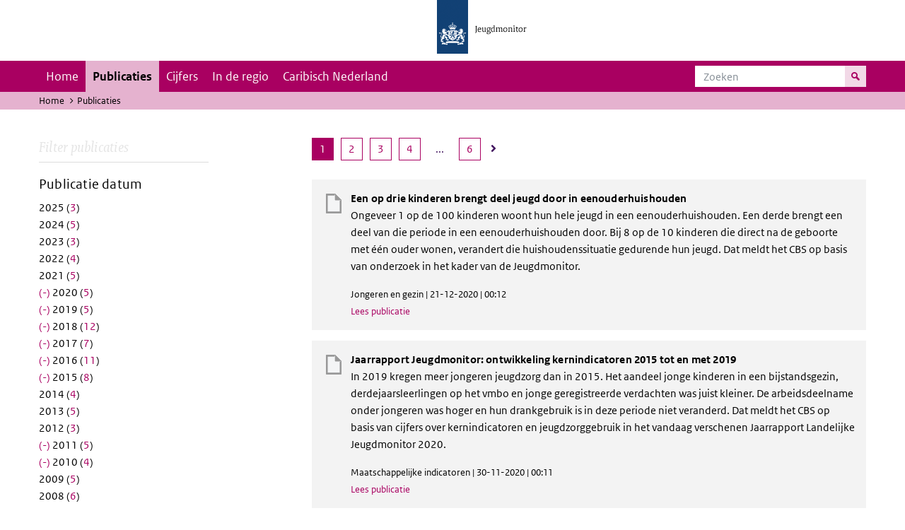

--- FILE ---
content_type: text/html; charset=UTF-8
request_url: https://jeugdmonitor.cbs.nl/publicaties?publicaties_view%5B0%5D=datum%3A2010&publicaties_view%5B1%5D=datum%3A2011&publicaties_view%5B2%5D=datum%3A2015&publicaties_view%5B3%5D=datum%3A2016&publicaties_view%5B4%5D=datum%3A2017&publicaties_view%5B5%5D=datum%3A2018&publicaties_view%5B6%5D=datum%3A2019&publicaties_view%5B7%5D=datum%3A2020&publicaties_view%5B8%5D=themas%3A1&publicaties_view%5B9%5D=themas%3A7&amp%3Bpublicaties_view%5B1%5D=themas%3A3
body_size: 6144
content:
<!DOCTYPE html>
<html lang="nl" dir="ltr">
  <head>
    <meta charset="utf-8" />
<link rel="canonical" href="https://jeugdmonitor.cbs.nl/publicaties" />
<meta name="Generator" content="Drupal 10 (https://www.drupal.org)" />
<meta name="MobileOptimized" content="width" />
<meta name="HandheldFriendly" content="true" />
<meta name="viewport" content="width=device-width, initial-scale=1.0" />
<meta http-equiv="x-ua-compatible" content="ie=edge" />
<link rel="icon" href="/themes/custom/jeugdmonitor/favicon.ico" type="image/vnd.microsoft.icon" />

    <title>Publicaties | Jeugdmonitor</title>
    <link rel="stylesheet" media="all" href="/themes/contrib/stable/css/system/components/ajax-progress.module.css?suv0ph" />
<link rel="stylesheet" media="all" href="/themes/contrib/stable/css/system/components/align.module.css?suv0ph" />
<link rel="stylesheet" media="all" href="/themes/contrib/stable/css/system/components/autocomplete-loading.module.css?suv0ph" />
<link rel="stylesheet" media="all" href="/themes/contrib/stable/css/system/components/fieldgroup.module.css?suv0ph" />
<link rel="stylesheet" media="all" href="/themes/contrib/stable/css/system/components/container-inline.module.css?suv0ph" />
<link rel="stylesheet" media="all" href="/themes/contrib/stable/css/system/components/clearfix.module.css?suv0ph" />
<link rel="stylesheet" media="all" href="/themes/contrib/stable/css/system/components/details.module.css?suv0ph" />
<link rel="stylesheet" media="all" href="/themes/contrib/stable/css/system/components/hidden.module.css?suv0ph" />
<link rel="stylesheet" media="all" href="/themes/contrib/stable/css/system/components/item-list.module.css?suv0ph" />
<link rel="stylesheet" media="all" href="/themes/contrib/stable/css/system/components/js.module.css?suv0ph" />
<link rel="stylesheet" media="all" href="/themes/contrib/stable/css/system/components/nowrap.module.css?suv0ph" />
<link rel="stylesheet" media="all" href="/themes/contrib/stable/css/system/components/position-container.module.css?suv0ph" />
<link rel="stylesheet" media="all" href="/themes/contrib/stable/css/system/components/progress.module.css?suv0ph" />
<link rel="stylesheet" media="all" href="/themes/contrib/stable/css/system/components/reset-appearance.module.css?suv0ph" />
<link rel="stylesheet" media="all" href="/themes/contrib/stable/css/system/components/resize.module.css?suv0ph" />
<link rel="stylesheet" media="all" href="/themes/contrib/stable/css/system/components/sticky-header.module.css?suv0ph" />
<link rel="stylesheet" media="all" href="/themes/contrib/stable/css/system/components/system-status-counter.css?suv0ph" />
<link rel="stylesheet" media="all" href="/themes/contrib/stable/css/system/components/system-status-report-counters.css?suv0ph" />
<link rel="stylesheet" media="all" href="/themes/contrib/stable/css/system/components/system-status-report-general-info.css?suv0ph" />
<link rel="stylesheet" media="all" href="/themes/contrib/stable/css/system/components/tabledrag.module.css?suv0ph" />
<link rel="stylesheet" media="all" href="/themes/contrib/stable/css/system/components/tablesort.module.css?suv0ph" />
<link rel="stylesheet" media="all" href="/themes/contrib/stable/css/system/components/tree-child.module.css?suv0ph" />
<link rel="stylesheet" media="all" href="/themes/contrib/stable/css/views/views.module.css?suv0ph" />
<link rel="stylesheet" media="all" href="/themes/contrib/classy/css/components/messages.css?suv0ph" />
<link rel="stylesheet" media="all" href="/themes/custom/jeugdmonitor/dist/css/violet.css?suv0ph" />

    
  </head>
  <body>

  <!-- PiwikPro -->
  <script type="text/javascript">
    (function(window, document, dataLayerName, id) {
      window[dataLayerName]=window[dataLayerName]||[],window[dataLayerName].push({start:(new Date).getTime(),event:"stg.start"});var scripts=document.getElementsByTagName('script')[0],tags=document.createElement('script');
      function stgCreateCookie(a,b,c){var d="";if(c){var e=new Date;e.setTime(e.getTime()+24*c*60*60*1e3),d="; expires="+e.toUTCString()}document.cookie=a+"="+b+d+"; path=/"}
      var isStgDebug=(window.location.href.match("stg_debug")||document.cookie.match("stg_debug"))&&!window.location.href.match("stg_disable_debug");stgCreateCookie("stg_debug",isStgDebug?1:"",isStgDebug?14:-1);
      var qP=[];dataLayerName!=="dataLayer"&&qP.push("data_layer_name="+dataLayerName),isStgDebug&&qP.push("stg_debug");var qPString=qP.length>0?("?"+qP.join("&")):"";
      tags.async=!0,tags.src="https://cbs.containers.piwik.pro/"+id+".js"+qPString,scripts.parentNode.insertBefore(tags,scripts);
      !function(a,n,i){a[n]=a[n]||{};for(var c=0;c<i.length;c++)!function(i){a[n][i]=a[n][i]||{},a[n][i].api=a[n][i].api||function(){var a=[].slice.call(arguments,0);"string"==typeof a[0]&&window[dataLayerName].push({event:n+"."+i+":"+a[0],parameters:[].slice.call(arguments,1)})}}(i[c])}(window,"ppms",["tm","cm"]);
    })(window, document, 'dataLayer', '9feb4ceb-f9a0-4f28-a87c-c9ef1b48939c');
  </script>
  <!-- End PiwikPro -->

  <nav id="skipnav" class="skipnav list-group">
    <a href="#navbar-main" class="sr-only sr-only-focusable list-group-item-info">Skip to main navigation</a>
    <a href="#main-content" class="sr-only sr-only-focusable list-group-item-info">Overslaan en naar de inhoud gaan</a>
  </nav>
    
      <div class="dialog-off-canvas-main-canvas" data-off-canvas-main-canvas>
    
    
          <header id="header" class="header">
  <div class="header__logo">
    <div class="header__wrapper">
      <a href="/" ><img src="/themes/custom/jeugdmonitor/dist/images/jeugdmonitor.png" width="137" height="77" alt="Het logo van de rijksoverheid, met de tekst Jeugdmonitor: navigeert naar home"></a>
    </div>
  </div>
</header>
  
          <nav class="navbar navbar-branded navbar-expand-lg">
      <div class="container">
        <button class="navbar-toggler icon-menu" type="button" data-toggle="collapse" data-target="#navbarSupportedContent" aria-controls="navbarSupportedContent" aria-expanded="false" aria-label="Toggle navigation">
          Menu<span class="sr-only">Collapsed</span>
        </button>
        <button class="navbar-toggler icon-zoek" type="button" data-toggle="collapse" data-target="#navbarSupportedContent" aria-controls="navbarSupportedContent" aria-expanded="false" aria-label="Menu tonen/verbergen om te kunnen zoeken">
        </button>
        <div class="collapse navbar-collapse" id="navbarSupportedContent">
                        
        <ul class="navbar-nav mr-auto mt-2 mt-md-0">
                      <li class="nav-item">
                    <a href="/" class="nav-link" data-drupal-link-system-path="&lt;front&gt;">Home</a>
        </li>
                      <li class="nav-item is-active">
                    <a href="/publicaties" title="Overzicht van artikelen en rapporten" class="nav-link is-active" data-drupal-link-system-path="publicaties">Publicaties</a>
        </li>
                      <li class="nav-item">
                    <a href="/cijfers" class="nav-link" data-drupal-link-system-path="node/60">Cijfers</a>
        </li>
                      <li class="nav-item">
                    <a href="/in-de-regio" title="Overzicht op gemeenten toegespitste cijfers en tools." class="nav-link" data-drupal-link-system-path="node/123">In de regio</a>
        </li>
                      <li class="nav-item">
                    <a href="/caribisch-nederland" title="Cijfers en artikelen over Caribisch Nederland" class="nav-link" data-drupal-link-system-path="node/752">Caribisch Nederland</a>
        </li>
          </ul>
  


  

  

          <form action="/zoeken" method="get" class="navbar-search-form order-md-last order-first">
            <div class="navbar-search-form-wrapper">
              <label for="search" class="visually-hidden">Zoeken</label>
              <input class="form-control" id="search" type="search" placeholder="Zoeken">
              <button class="navbar-search-form-btn icon-zoek" type="submit">
                <span class="visually-hidden">Zoek naar inhoud op de website</span>
              </button>
            </div>
          </form>
        </div>
      </div>
    </nav>

  
                      
  <div class="navbar-title">
    <div class="container">
        <div class="navbar-title-breadcrumb">
            <span class="assistive">U bevindt zich hier:</span>
                                                <a href="/">Home</a>
                                                                <span class="navbar-title-breadcrumb-title">Publicaties</span>
                                    </div>
            </div>
</div>

  
  
  
        <div data-drupal-messages-fallback class="hidden"></div>

  

  

    <div class="publicatie">
    <div class="container">
      <div class="publicatie__filters">
        <h2 class="publicatie__header">Filter publicaties</h2>
        <div class="themefilter">
          <h3 class="themefilter__header">Publicatie datum</h3>
                        <ul class="themefilter__list"><li><a href="/publicaties?publicaties_view%5B0%5D=datum%3A2010&amp;publicaties_view%5B1%5D=datum%3A2011&amp;publicaties_view%5B2%5D=datum%3A2015&amp;publicaties_view%5B3%5D=datum%3A2016&amp;publicaties_view%5B4%5D=datum%3A2017&amp;publicaties_view%5B5%5D=datum%3A2018&amp;publicaties_view%5B6%5D=datum%3A2019&amp;publicaties_view%5B7%5D=datum%3A2020&amp;publicaties_view%5B8%5D=datum%3A2025&amp;publicaties_view%5B9%5D=themas%3A1&amp;publicaties_view%5B10%5D=themas%3A7&amp;amp%3Bpublicaties_view%5B1%5D=themas%3A3" rel="nofollow" data-drupal-facet-item-id="datum-2025" data-drupal-facet-item-value="2025" data-drupal-facet-item-count="3"><span class="themefilter__link">2025 (<span class="themefilter__count">3</span>)</span>
</a></li><li><a href="/publicaties?publicaties_view%5B0%5D=datum%3A2010&amp;publicaties_view%5B1%5D=datum%3A2011&amp;publicaties_view%5B2%5D=datum%3A2015&amp;publicaties_view%5B3%5D=datum%3A2016&amp;publicaties_view%5B4%5D=datum%3A2017&amp;publicaties_view%5B5%5D=datum%3A2018&amp;publicaties_view%5B6%5D=datum%3A2019&amp;publicaties_view%5B7%5D=datum%3A2020&amp;publicaties_view%5B8%5D=datum%3A2024&amp;publicaties_view%5B9%5D=themas%3A1&amp;publicaties_view%5B10%5D=themas%3A7&amp;amp%3Bpublicaties_view%5B1%5D=themas%3A3" rel="nofollow" data-drupal-facet-item-id="datum-2024" data-drupal-facet-item-value="2024" data-drupal-facet-item-count="5"><span class="themefilter__link">2024 (<span class="themefilter__count">5</span>)</span>
</a></li><li><a href="/publicaties?publicaties_view%5B0%5D=datum%3A2010&amp;publicaties_view%5B1%5D=datum%3A2011&amp;publicaties_view%5B2%5D=datum%3A2015&amp;publicaties_view%5B3%5D=datum%3A2016&amp;publicaties_view%5B4%5D=datum%3A2017&amp;publicaties_view%5B5%5D=datum%3A2018&amp;publicaties_view%5B6%5D=datum%3A2019&amp;publicaties_view%5B7%5D=datum%3A2020&amp;publicaties_view%5B8%5D=datum%3A2023&amp;publicaties_view%5B9%5D=themas%3A1&amp;publicaties_view%5B10%5D=themas%3A7&amp;amp%3Bpublicaties_view%5B1%5D=themas%3A3" rel="nofollow" data-drupal-facet-item-id="datum-2023" data-drupal-facet-item-value="2023" data-drupal-facet-item-count="3"><span class="themefilter__link">2023 (<span class="themefilter__count">3</span>)</span>
</a></li><li><a href="/publicaties?publicaties_view%5B0%5D=datum%3A2010&amp;publicaties_view%5B1%5D=datum%3A2011&amp;publicaties_view%5B2%5D=datum%3A2015&amp;publicaties_view%5B3%5D=datum%3A2016&amp;publicaties_view%5B4%5D=datum%3A2017&amp;publicaties_view%5B5%5D=datum%3A2018&amp;publicaties_view%5B6%5D=datum%3A2019&amp;publicaties_view%5B7%5D=datum%3A2020&amp;publicaties_view%5B8%5D=datum%3A2022&amp;publicaties_view%5B9%5D=themas%3A1&amp;publicaties_view%5B10%5D=themas%3A7&amp;amp%3Bpublicaties_view%5B1%5D=themas%3A3" rel="nofollow" data-drupal-facet-item-id="datum-2022" data-drupal-facet-item-value="2022" data-drupal-facet-item-count="4"><span class="themefilter__link">2022 (<span class="themefilter__count">4</span>)</span>
</a></li><li><a href="/publicaties?publicaties_view%5B0%5D=datum%3A2010&amp;publicaties_view%5B1%5D=datum%3A2011&amp;publicaties_view%5B2%5D=datum%3A2015&amp;publicaties_view%5B3%5D=datum%3A2016&amp;publicaties_view%5B4%5D=datum%3A2017&amp;publicaties_view%5B5%5D=datum%3A2018&amp;publicaties_view%5B6%5D=datum%3A2019&amp;publicaties_view%5B7%5D=datum%3A2020&amp;publicaties_view%5B8%5D=datum%3A2021&amp;publicaties_view%5B9%5D=themas%3A1&amp;publicaties_view%5B10%5D=themas%3A7&amp;amp%3Bpublicaties_view%5B1%5D=themas%3A3" rel="nofollow" data-drupal-facet-item-id="datum-2021" data-drupal-facet-item-value="2021" data-drupal-facet-item-count="5"><span class="themefilter__link">2021 (<span class="themefilter__count">5</span>)</span>
</a></li><li><a href="/publicaties?publicaties_view%5B0%5D=datum%3A2010&amp;publicaties_view%5B1%5D=datum%3A2011&amp;publicaties_view%5B2%5D=datum%3A2015&amp;publicaties_view%5B3%5D=datum%3A2016&amp;publicaties_view%5B4%5D=datum%3A2017&amp;publicaties_view%5B5%5D=datum%3A2018&amp;publicaties_view%5B6%5D=datum%3A2019&amp;publicaties_view%5B7%5D=themas%3A1&amp;publicaties_view%5B8%5D=themas%3A7&amp;amp%3Bpublicaties_view%5B1%5D=themas%3A3" rel="nofollow" class="is-active" data-drupal-facet-item-id="datum-2020" data-drupal-facet-item-value="2020" data-drupal-facet-item-count="5">  <span class="facet-item__status js-facet-deactivate">(-)</span>
<span class="themefilter__link">2020 (<span class="themefilter__count">5</span>)</span>
</a></li><li><a href="/publicaties?publicaties_view%5B0%5D=datum%3A2010&amp;publicaties_view%5B1%5D=datum%3A2011&amp;publicaties_view%5B2%5D=datum%3A2015&amp;publicaties_view%5B3%5D=datum%3A2016&amp;publicaties_view%5B4%5D=datum%3A2017&amp;publicaties_view%5B5%5D=datum%3A2018&amp;publicaties_view%5B6%5D=datum%3A2020&amp;publicaties_view%5B7%5D=themas%3A1&amp;publicaties_view%5B8%5D=themas%3A7&amp;amp%3Bpublicaties_view%5B1%5D=themas%3A3" rel="nofollow" class="is-active" data-drupal-facet-item-id="datum-2019" data-drupal-facet-item-value="2019" data-drupal-facet-item-count="5">  <span class="facet-item__status js-facet-deactivate">(-)</span>
<span class="themefilter__link">2019 (<span class="themefilter__count">5</span>)</span>
</a></li><li><a href="/publicaties?publicaties_view%5B0%5D=datum%3A2010&amp;publicaties_view%5B1%5D=datum%3A2011&amp;publicaties_view%5B2%5D=datum%3A2015&amp;publicaties_view%5B3%5D=datum%3A2016&amp;publicaties_view%5B4%5D=datum%3A2017&amp;publicaties_view%5B5%5D=datum%3A2019&amp;publicaties_view%5B6%5D=datum%3A2020&amp;publicaties_view%5B7%5D=themas%3A1&amp;publicaties_view%5B8%5D=themas%3A7&amp;amp%3Bpublicaties_view%5B1%5D=themas%3A3" rel="nofollow" class="is-active" data-drupal-facet-item-id="datum-2018" data-drupal-facet-item-value="2018" data-drupal-facet-item-count="12">  <span class="facet-item__status js-facet-deactivate">(-)</span>
<span class="themefilter__link">2018 (<span class="themefilter__count">12</span>)</span>
</a></li><li><a href="/publicaties?publicaties_view%5B0%5D=datum%3A2010&amp;publicaties_view%5B1%5D=datum%3A2011&amp;publicaties_view%5B2%5D=datum%3A2015&amp;publicaties_view%5B3%5D=datum%3A2016&amp;publicaties_view%5B4%5D=datum%3A2018&amp;publicaties_view%5B5%5D=datum%3A2019&amp;publicaties_view%5B6%5D=datum%3A2020&amp;publicaties_view%5B7%5D=themas%3A1&amp;publicaties_view%5B8%5D=themas%3A7&amp;amp%3Bpublicaties_view%5B1%5D=themas%3A3" rel="nofollow" class="is-active" data-drupal-facet-item-id="datum-2017" data-drupal-facet-item-value="2017" data-drupal-facet-item-count="7">  <span class="facet-item__status js-facet-deactivate">(-)</span>
<span class="themefilter__link">2017 (<span class="themefilter__count">7</span>)</span>
</a></li><li><a href="/publicaties?publicaties_view%5B0%5D=datum%3A2010&amp;publicaties_view%5B1%5D=datum%3A2011&amp;publicaties_view%5B2%5D=datum%3A2015&amp;publicaties_view%5B3%5D=datum%3A2017&amp;publicaties_view%5B4%5D=datum%3A2018&amp;publicaties_view%5B5%5D=datum%3A2019&amp;publicaties_view%5B6%5D=datum%3A2020&amp;publicaties_view%5B7%5D=themas%3A1&amp;publicaties_view%5B8%5D=themas%3A7&amp;amp%3Bpublicaties_view%5B1%5D=themas%3A3" rel="nofollow" class="is-active" data-drupal-facet-item-id="datum-2016" data-drupal-facet-item-value="2016" data-drupal-facet-item-count="11">  <span class="facet-item__status js-facet-deactivate">(-)</span>
<span class="themefilter__link">2016 (<span class="themefilter__count">11</span>)</span>
</a></li><li><a href="/publicaties?publicaties_view%5B0%5D=datum%3A2010&amp;publicaties_view%5B1%5D=datum%3A2011&amp;publicaties_view%5B2%5D=datum%3A2016&amp;publicaties_view%5B3%5D=datum%3A2017&amp;publicaties_view%5B4%5D=datum%3A2018&amp;publicaties_view%5B5%5D=datum%3A2019&amp;publicaties_view%5B6%5D=datum%3A2020&amp;publicaties_view%5B7%5D=themas%3A1&amp;publicaties_view%5B8%5D=themas%3A7&amp;amp%3Bpublicaties_view%5B1%5D=themas%3A3" rel="nofollow" class="is-active" data-drupal-facet-item-id="datum-2015" data-drupal-facet-item-value="2015" data-drupal-facet-item-count="8">  <span class="facet-item__status js-facet-deactivate">(-)</span>
<span class="themefilter__link">2015 (<span class="themefilter__count">8</span>)</span>
</a></li><li><a href="/publicaties?publicaties_view%5B0%5D=datum%3A2010&amp;publicaties_view%5B1%5D=datum%3A2011&amp;publicaties_view%5B2%5D=datum%3A2014&amp;publicaties_view%5B3%5D=datum%3A2015&amp;publicaties_view%5B4%5D=datum%3A2016&amp;publicaties_view%5B5%5D=datum%3A2017&amp;publicaties_view%5B6%5D=datum%3A2018&amp;publicaties_view%5B7%5D=datum%3A2019&amp;publicaties_view%5B8%5D=datum%3A2020&amp;publicaties_view%5B9%5D=themas%3A1&amp;publicaties_view%5B10%5D=themas%3A7&amp;amp%3Bpublicaties_view%5B1%5D=themas%3A3" rel="nofollow" data-drupal-facet-item-id="datum-2014" data-drupal-facet-item-value="2014" data-drupal-facet-item-count="4"><span class="themefilter__link">2014 (<span class="themefilter__count">4</span>)</span>
</a></li><li><a href="/publicaties?publicaties_view%5B0%5D=datum%3A2010&amp;publicaties_view%5B1%5D=datum%3A2011&amp;publicaties_view%5B2%5D=datum%3A2013&amp;publicaties_view%5B3%5D=datum%3A2015&amp;publicaties_view%5B4%5D=datum%3A2016&amp;publicaties_view%5B5%5D=datum%3A2017&amp;publicaties_view%5B6%5D=datum%3A2018&amp;publicaties_view%5B7%5D=datum%3A2019&amp;publicaties_view%5B8%5D=datum%3A2020&amp;publicaties_view%5B9%5D=themas%3A1&amp;publicaties_view%5B10%5D=themas%3A7&amp;amp%3Bpublicaties_view%5B1%5D=themas%3A3" rel="nofollow" data-drupal-facet-item-id="datum-2013" data-drupal-facet-item-value="2013" data-drupal-facet-item-count="5"><span class="themefilter__link">2013 (<span class="themefilter__count">5</span>)</span>
</a></li><li><a href="/publicaties?publicaties_view%5B0%5D=datum%3A2010&amp;publicaties_view%5B1%5D=datum%3A2011&amp;publicaties_view%5B2%5D=datum%3A2012&amp;publicaties_view%5B3%5D=datum%3A2015&amp;publicaties_view%5B4%5D=datum%3A2016&amp;publicaties_view%5B5%5D=datum%3A2017&amp;publicaties_view%5B6%5D=datum%3A2018&amp;publicaties_view%5B7%5D=datum%3A2019&amp;publicaties_view%5B8%5D=datum%3A2020&amp;publicaties_view%5B9%5D=themas%3A1&amp;publicaties_view%5B10%5D=themas%3A7&amp;amp%3Bpublicaties_view%5B1%5D=themas%3A3" rel="nofollow" data-drupal-facet-item-id="datum-2012" data-drupal-facet-item-value="2012" data-drupal-facet-item-count="3"><span class="themefilter__link">2012 (<span class="themefilter__count">3</span>)</span>
</a></li><li><a href="/publicaties?publicaties_view%5B0%5D=datum%3A2010&amp;publicaties_view%5B1%5D=datum%3A2015&amp;publicaties_view%5B2%5D=datum%3A2016&amp;publicaties_view%5B3%5D=datum%3A2017&amp;publicaties_view%5B4%5D=datum%3A2018&amp;publicaties_view%5B5%5D=datum%3A2019&amp;publicaties_view%5B6%5D=datum%3A2020&amp;publicaties_view%5B7%5D=themas%3A1&amp;publicaties_view%5B8%5D=themas%3A7&amp;amp%3Bpublicaties_view%5B1%5D=themas%3A3" rel="nofollow" class="is-active" data-drupal-facet-item-id="datum-2011" data-drupal-facet-item-value="2011" data-drupal-facet-item-count="5">  <span class="facet-item__status js-facet-deactivate">(-)</span>
<span class="themefilter__link">2011 (<span class="themefilter__count">5</span>)</span>
</a></li><li><a href="/publicaties?publicaties_view%5B0%5D=datum%3A2011&amp;publicaties_view%5B1%5D=datum%3A2015&amp;publicaties_view%5B2%5D=datum%3A2016&amp;publicaties_view%5B3%5D=datum%3A2017&amp;publicaties_view%5B4%5D=datum%3A2018&amp;publicaties_view%5B5%5D=datum%3A2019&amp;publicaties_view%5B6%5D=datum%3A2020&amp;publicaties_view%5B7%5D=themas%3A1&amp;publicaties_view%5B8%5D=themas%3A7&amp;amp%3Bpublicaties_view%5B1%5D=themas%3A3" rel="nofollow" class="is-active" data-drupal-facet-item-id="datum-2010" data-drupal-facet-item-value="2010" data-drupal-facet-item-count="4">  <span class="facet-item__status js-facet-deactivate">(-)</span>
<span class="themefilter__link">2010 (<span class="themefilter__count">4</span>)</span>
</a></li><li><a href="/publicaties?publicaties_view%5B0%5D=datum%3A2009&amp;publicaties_view%5B1%5D=datum%3A2010&amp;publicaties_view%5B2%5D=datum%3A2011&amp;publicaties_view%5B3%5D=datum%3A2015&amp;publicaties_view%5B4%5D=datum%3A2016&amp;publicaties_view%5B5%5D=datum%3A2017&amp;publicaties_view%5B6%5D=datum%3A2018&amp;publicaties_view%5B7%5D=datum%3A2019&amp;publicaties_view%5B8%5D=datum%3A2020&amp;publicaties_view%5B9%5D=themas%3A1&amp;publicaties_view%5B10%5D=themas%3A7&amp;amp%3Bpublicaties_view%5B1%5D=themas%3A3" rel="nofollow" data-drupal-facet-item-id="datum-2009" data-drupal-facet-item-value="2009" data-drupal-facet-item-count="5"><span class="themefilter__link">2009 (<span class="themefilter__count">5</span>)</span>
</a></li><li><a href="/publicaties?publicaties_view%5B0%5D=datum%3A2008&amp;publicaties_view%5B1%5D=datum%3A2010&amp;publicaties_view%5B2%5D=datum%3A2011&amp;publicaties_view%5B3%5D=datum%3A2015&amp;publicaties_view%5B4%5D=datum%3A2016&amp;publicaties_view%5B5%5D=datum%3A2017&amp;publicaties_view%5B6%5D=datum%3A2018&amp;publicaties_view%5B7%5D=datum%3A2019&amp;publicaties_view%5B8%5D=datum%3A2020&amp;publicaties_view%5B9%5D=themas%3A1&amp;publicaties_view%5B10%5D=themas%3A7&amp;amp%3Bpublicaties_view%5B1%5D=themas%3A3" rel="nofollow" data-drupal-facet-item-id="datum-2008" data-drupal-facet-item-value="2008" data-drupal-facet-item-count="6"><span class="themefilter__link">2008 (<span class="themefilter__count">6</span>)</span>
</a></li><li><a href="/publicaties?publicaties_view%5B0%5D=datum%3A2007&amp;publicaties_view%5B1%5D=datum%3A2010&amp;publicaties_view%5B2%5D=datum%3A2011&amp;publicaties_view%5B3%5D=datum%3A2015&amp;publicaties_view%5B4%5D=datum%3A2016&amp;publicaties_view%5B5%5D=datum%3A2017&amp;publicaties_view%5B6%5D=datum%3A2018&amp;publicaties_view%5B7%5D=datum%3A2019&amp;publicaties_view%5B8%5D=datum%3A2020&amp;publicaties_view%5B9%5D=themas%3A1&amp;publicaties_view%5B10%5D=themas%3A7&amp;amp%3Bpublicaties_view%5B1%5D=themas%3A3" rel="nofollow" data-drupal-facet-item-id="datum-2007" data-drupal-facet-item-value="2007" data-drupal-facet-item-count="3"><span class="themefilter__link">2007 (<span class="themefilter__count">3</span>)</span>
</a></li></ul>

                  </div>
        <div class="themefilter">
          <h3 class="themefilter__header">Categorie</h3>
                            
                                                                                                                                  
<ul class="themefilter__list themefilter--top"><li><a href="/publicaties?publicaties_view%5B0%5D=datum%3A2010&amp;publicaties_view%5B1%5D=datum%3A2011&amp;publicaties_view%5B2%5D=datum%3A2015&amp;publicaties_view%5B3%5D=datum%3A2016&amp;publicaties_view%5B4%5D=datum%3A2017&amp;publicaties_view%5B5%5D=datum%3A2018&amp;publicaties_view%5B6%5D=datum%3A2019&amp;publicaties_view%5B7%5D=datum%3A2020&amp;publicaties_view%5B8%5D=themas%3A7&amp;amp%3Bpublicaties_view%5B1%5D=themas%3A3" rel="nofollow" class="is-active" data-drupal-facet-item-id="themas-1" data-drupal-facet-item-value="1" data-drupal-facet-item-count="55">  <span class="facet-item__status js-facet-deactivate">(-)</span>
<span class="themefilter__link">Jongeren en gezin (<span class="themefilter__count">55</span>)</span>
</a></li><li><a href="/publicaties?publicaties_view%5B0%5D=datum%3A2010&amp;publicaties_view%5B1%5D=datum%3A2011&amp;publicaties_view%5B2%5D=datum%3A2015&amp;publicaties_view%5B3%5D=datum%3A2016&amp;publicaties_view%5B4%5D=datum%3A2017&amp;publicaties_view%5B5%5D=datum%3A2018&amp;publicaties_view%5B6%5D=datum%3A2019&amp;publicaties_view%5B7%5D=datum%3A2020&amp;publicaties_view%5B8%5D=themas%3A1&amp;publicaties_view%5B9%5D=themas%3A2&amp;publicaties_view%5B10%5D=themas%3A7&amp;amp%3Bpublicaties_view%5B1%5D=themas%3A3" rel="nofollow" data-drupal-facet-item-id="themas-2" data-drupal-facet-item-value="2" data-drupal-facet-item-count="31"><span class="themefilter__link">Gezondheid en welzijn (<span class="themefilter__count">31</span>)</span>
</a></li><li><a href="/publicaties?publicaties_view%5B0%5D=datum%3A2010&amp;publicaties_view%5B1%5D=datum%3A2011&amp;publicaties_view%5B2%5D=datum%3A2015&amp;publicaties_view%5B3%5D=datum%3A2016&amp;publicaties_view%5B4%5D=datum%3A2017&amp;publicaties_view%5B5%5D=datum%3A2018&amp;publicaties_view%5B6%5D=datum%3A2019&amp;publicaties_view%5B7%5D=datum%3A2020&amp;publicaties_view%5B8%5D=themas%3A1&amp;publicaties_view%5B9%5D=themas%3A3&amp;publicaties_view%5B10%5D=themas%3A7&amp;amp%3Bpublicaties_view%5B1%5D=themas%3A3" rel="nofollow" data-drupal-facet-item-id="themas-3" data-drupal-facet-item-value="3" data-drupal-facet-item-count="14"><span class="themefilter__link">Onderwijs (<span class="themefilter__count">14</span>)</span>
</a></li><li><a href="/publicaties?publicaties_view%5B0%5D=datum%3A2010&amp;publicaties_view%5B1%5D=datum%3A2011&amp;publicaties_view%5B2%5D=datum%3A2015&amp;publicaties_view%5B3%5D=datum%3A2016&amp;publicaties_view%5B4%5D=datum%3A2017&amp;publicaties_view%5B5%5D=datum%3A2018&amp;publicaties_view%5B6%5D=datum%3A2019&amp;publicaties_view%5B7%5D=datum%3A2020&amp;publicaties_view%5B8%5D=themas%3A1&amp;publicaties_view%5B9%5D=themas%3A4&amp;publicaties_view%5B10%5D=themas%3A7&amp;amp%3Bpublicaties_view%5B1%5D=themas%3A3" rel="nofollow" data-drupal-facet-item-id="themas-4" data-drupal-facet-item-value="4" data-drupal-facet-item-count="25"><span class="themefilter__link">Arbeid (<span class="themefilter__count">25</span>)</span>
</a></li><li><a href="/publicaties?publicaties_view%5B0%5D=datum%3A2010&amp;publicaties_view%5B1%5D=datum%3A2011&amp;publicaties_view%5B2%5D=datum%3A2015&amp;publicaties_view%5B3%5D=datum%3A2016&amp;publicaties_view%5B4%5D=datum%3A2017&amp;publicaties_view%5B5%5D=datum%3A2018&amp;publicaties_view%5B6%5D=datum%3A2019&amp;publicaties_view%5B7%5D=datum%3A2020&amp;publicaties_view%5B8%5D=themas%3A1&amp;publicaties_view%5B9%5D=themas%3A5&amp;publicaties_view%5B10%5D=themas%3A7&amp;amp%3Bpublicaties_view%5B1%5D=themas%3A3" rel="nofollow" data-drupal-facet-item-id="themas-5" data-drupal-facet-item-value="5" data-drupal-facet-item-count="8"><span class="themefilter__link">Veiligheid en justitie (<span class="themefilter__count">8</span>)</span>
</a></li><li><a href="/publicaties?publicaties_view%5B0%5D=datum%3A2010&amp;publicaties_view%5B1%5D=datum%3A2011&amp;publicaties_view%5B2%5D=datum%3A2015&amp;publicaties_view%5B3%5D=datum%3A2016&amp;publicaties_view%5B4%5D=datum%3A2017&amp;publicaties_view%5B5%5D=datum%3A2018&amp;publicaties_view%5B6%5D=datum%3A2019&amp;publicaties_view%5B7%5D=datum%3A2020&amp;publicaties_view%5B8%5D=themas%3A1&amp;amp%3Bpublicaties_view%5B1%5D=themas%3A3" rel="nofollow" class="is-active" data-drupal-facet-item-id="themas-7" data-drupal-facet-item-value="7" data-drupal-facet-item-count="2">  <span class="facet-item__status js-facet-deactivate">(-)</span>
<span class="themefilter__link">Maatschappelijke indicatoren (<span class="themefilter__count">2</span>)</span>
</a></li></ul><ul class="themefilter__list themefilter--bottom"><li><a href="/publicaties?publicaties_view%5B0%5D=datum%3A2010&amp;publicaties_view%5B1%5D=datum%3A2011&amp;publicaties_view%5B2%5D=datum%3A2015&amp;publicaties_view%5B3%5D=datum%3A2016&amp;publicaties_view%5B4%5D=datum%3A2017&amp;publicaties_view%5B5%5D=datum%3A2018&amp;publicaties_view%5B6%5D=datum%3A2019&amp;publicaties_view%5B7%5D=datum%3A2020&amp;publicaties_view%5B8%5D=themas%3A1&amp;publicaties_view%5B9%5D=themas%3A7&amp;publicaties_view%5B10%5D=themas%3A20&amp;amp%3Bpublicaties_view%5B1%5D=themas%3A3" rel="nofollow" data-drupal-facet-item-id="themas-20" data-drupal-facet-item-value="20" data-drupal-facet-item-count="26"><span class="themefilter__link">Nader onderzoek (<span class="themefilter__count">26</span>)</span>
</a></li><li><a href="/publicaties?publicaties_view%5B0%5D=datum%3A2010&amp;publicaties_view%5B1%5D=datum%3A2011&amp;publicaties_view%5B2%5D=datum%3A2015&amp;publicaties_view%5B3%5D=datum%3A2016&amp;publicaties_view%5B4%5D=datum%3A2017&amp;publicaties_view%5B5%5D=datum%3A2018&amp;publicaties_view%5B6%5D=datum%3A2019&amp;publicaties_view%5B7%5D=datum%3A2020&amp;publicaties_view%5B8%5D=themas%3A1&amp;publicaties_view%5B9%5D=themas%3A7&amp;publicaties_view%5B10%5D=themas%3A21&amp;amp%3Bpublicaties_view%5B1%5D=themas%3A3" rel="nofollow" data-drupal-facet-item-id="themas-21" data-drupal-facet-item-value="21" data-drupal-facet-item-count="20"><span class="themefilter__link">Gerelateerd onderzoek (<span class="themefilter__count">20</span>)</span>
</a></li></ul>

                  </div>
      </div>

      <div class="publicatie__results">
                    <div class="view view-publicaties view-id-publicaties view-display-id-publicaties js-view-dom-id-a5a699ad94f59ad40afcace8bf508b20d67bf012266cbab0b6314fb2ee482359">

      <div class="searchpagination">
        <ul class="searchpagination__list">


    
    

        
        
              <li><a class="searchpagination__link searchpagination__link--selected" tabindex="-1"><span class="visually-hidden">Pagina </span>1</a></li>
      
    
              <li>
          <a href="?publicaties_view%5B0%5D=datum%3A2010&amp;publicaties_view%5B1%5D=datum%3A2011&amp;publicaties_view%5B2%5D=datum%3A2015&amp;publicaties_view%5B3%5D=datum%3A2016&amp;publicaties_view%5B4%5D=datum%3A2017&amp;publicaties_view%5B5%5D=datum%3A2018&amp;publicaties_view%5B6%5D=datum%3A2019&amp;publicaties_view%5B7%5D=datum%3A2020&amp;publicaties_view%5B8%5D=themas%3A1&amp;publicaties_view%5B9%5D=themas%3A7&amp;amp%3Bpublicaties_view%5B1%5D=themas%3A3&amp;page=1" title=""
             class="searchpagination__link">
            <span class="visually-hidden">Pagina </span>2
          </a>
        </li>
      
    
              <li>
          <a href="?publicaties_view%5B0%5D=datum%3A2010&amp;publicaties_view%5B1%5D=datum%3A2011&amp;publicaties_view%5B2%5D=datum%3A2015&amp;publicaties_view%5B3%5D=datum%3A2016&amp;publicaties_view%5B4%5D=datum%3A2017&amp;publicaties_view%5B5%5D=datum%3A2018&amp;publicaties_view%5B6%5D=datum%3A2019&amp;publicaties_view%5B7%5D=datum%3A2020&amp;publicaties_view%5B8%5D=themas%3A1&amp;publicaties_view%5B9%5D=themas%3A7&amp;amp%3Bpublicaties_view%5B1%5D=themas%3A3&amp;page=2" title=""
             class="searchpagination__link">
            <span class="visually-hidden">Pagina </span>3
          </a>
        </li>
      
    
              <li>
          <a href="?publicaties_view%5B0%5D=datum%3A2010&amp;publicaties_view%5B1%5D=datum%3A2011&amp;publicaties_view%5B2%5D=datum%3A2015&amp;publicaties_view%5B3%5D=datum%3A2016&amp;publicaties_view%5B4%5D=datum%3A2017&amp;publicaties_view%5B5%5D=datum%3A2018&amp;publicaties_view%5B6%5D=datum%3A2019&amp;publicaties_view%5B7%5D=datum%3A2020&amp;publicaties_view%5B8%5D=themas%3A1&amp;publicaties_view%5B9%5D=themas%3A7&amp;amp%3Bpublicaties_view%5B1%5D=themas%3A3&amp;page=3" title=""
             class="searchpagination__link">
            <span class="visually-hidden">Pagina </span>4
          </a>
        </li>
      
    
          <li><span class="searchpagination__more">...</span></li>
    
              <li>
        <a href="?publicaties_view%5B0%5D=datum%3A2010&amp;publicaties_view%5B1%5D=datum%3A2011&amp;publicaties_view%5B2%5D=datum%3A2015&amp;publicaties_view%5B3%5D=datum%3A2016&amp;publicaties_view%5B4%5D=datum%3A2017&amp;publicaties_view%5B5%5D=datum%3A2018&amp;publicaties_view%5B6%5D=datum%3A2019&amp;publicaties_view%5B7%5D=datum%3A2020&amp;publicaties_view%5B8%5D=themas%3A1&amp;publicaties_view%5B9%5D=themas%3A7&amp;amp%3Bpublicaties_view%5B1%5D=themas%3A3&amp;page=5"
           
           class="searchpagination__link">
          <span class="visually-hidden">Ga naar laatste pagina</span>
          6
        </a>
      </li>
    
          <li>
        <a
          href="?publicaties_view%5B0%5D=datum%3A2010&amp;publicaties_view%5B1%5D=datum%3A2011&amp;publicaties_view%5B2%5D=datum%3A2015&amp;publicaties_view%5B3%5D=datum%3A2016&amp;publicaties_view%5B4%5D=datum%3A2017&amp;publicaties_view%5B5%5D=datum%3A2018&amp;publicaties_view%5B6%5D=datum%3A2019&amp;publicaties_view%5B7%5D=datum%3A2020&amp;publicaties_view%5B8%5D=themas%3A1&amp;publicaties_view%5B9%5D=themas%3A7&amp;amp%3Bpublicaties_view%5B1%5D=themas%3A3&amp;page=1"
          rel="next"
          class="searchpagination__link searchpagination__link--icon">
          <span class="visually-hidden">Ga naar volgende pagina</span>
          <i class="searchpagination__next"></i>
        </a>
      </li>
      </ul>

    </div>
  
          <div class="views-row"><div class="publicatieresults__item">
  <h3 class="publicatieresults__header"><span class="field field--name-title field--type-string field--label-hidden">Een op drie kinderen brengt deel jeugd door in eenouderhuishouden</span>
</h3>
  <p class="publicatieresults__intro">
          <p>Ongeveer 1 op de 100 kinderen woont hun hele jeugd in een eenouderhuishouden. Een derde brengt een deel van die periode in een eenouderhuishouden door. Bij 8 op de 10 kinderen die direct na de geboorte met één ouder wonen, verandert die huishoudenssituatie gedurende hun jeugd. Dat meldt het CBS op basis van onderzoek in het kader van de Jeugdmonitor.</p>


      </p>
  <p class="publicatieresults__meta">  Jongeren en gezin
 | 21-12-2020 | 00:12</p>
  <a class="publicatieresults__link" href="/publicaties/een-op-drie-kinderen-brengt-deel-jeugd-door-in-eenouderhuishouden">Lees publicatie</a>
</div>
</div>
    <div class="views-row"><div class="publicatieresults__item">
  <h3 class="publicatieresults__header"><span class="field field--name-title field--type-string field--label-hidden">Jaarrapport Jeugdmonitor: ontwikkeling kernindicatoren 2015 tot en met 2019</span>
</h3>
  <p class="publicatieresults__intro">
          <p>In 2019 kregen meer jongeren jeugdzorg dan in 2015. Het aandeel jonge kinderen in een bijstandsgezin, derdejaarsleerlingen op het vmbo en jonge geregistreerde verdachten was juist kleiner. De arbeidsdeelname onder jongeren was hoger en hun drankgebruik is in deze periode niet veranderd. Dat meldt het CBS op basis van cijfers over kernindicatoren en jeugdzorggebruik in het vandaag verschenen Jaarrapport Landelijke Jeugdmonitor 2020.</p>


      </p>
  <p class="publicatieresults__meta">  Maatschappelijke indicatoren
 | 30-11-2020 | 00:11</p>
  <a class="publicatieresults__link" href="/publicaties/Jaarrapport-Jeugdmonitor-ontwikkeling-kernindicatoren-2015-tot-en-met-2019">Lees publicatie</a>
</div>
</div>
    <div class="views-row"><div class="publicatieresults__item">
  <h3 class="publicatieresults__header"><span class="field field--name-title field--type-string field--label-hidden">Jaarrapport 2020 Landelijke Jeugdmonitor</span>
</h3>
  <p class="publicatieresults__intro">
          <p>Het Jaarrapport 2020 van de Landelijke Jeugdmonitor geeft een overzicht van de leefsituatie van jongeren in Nederland. Hierin wordt aan de hand van een aantal maatschappelijke thema’s aandacht besteed aan ontwikkelingen en regionale verschillen. Hierbij komt ook de demografische situatie in Caribisch Nederland aan bod.</p>


      </p>
  <p class="publicatieresults__meta">  Maatschappelijke indicatoren
 | 30-11-2020 | 00:11</p>
  <a class="publicatieresults__link" href="/publicaties/jaarrapport-2020">Lees publicatie</a>
</div>
</div>
    <div class="views-row"><div class="publicatieresults__item">
  <h3 class="publicatieresults__header"><span class="field field--name-title field--type-string field--label-hidden">Gemiddeld 500 euro coronacompensatie voor ontvangers kinderopvangtoeslag</span>
</h3>
  <p class="publicatieresults__intro">
          <p>Tijdens de coronacrisis in het voorjaar van 2020 konden kinderen enige tijd niet naar de kinderopvang. Ouders ontvangen naar verwachting gemiddeld 500 euro compensatie voor het doorbetalen van de eigen bijdrage. In totaal komen ongeveer 570 duizend toeslagontvangers in aanmerking voor deze compensatie. Het aantal ouders met recht op kinderopvangtoeslag is in 2019 verder toegenomen tot 656 duizend.</p>


      </p>
  <p class="publicatieresults__meta">  Jongeren en gezin
 | 08-06-2020 | 10:06</p>
  <a class="publicatieresults__link" href="/publicatie/Gemiddeld-500-euro-coronacompensatie-voor-ontvangers-kinderopvangtoeslag">Lees publicatie</a>
</div>
</div>
    <div class="views-row"><div class="publicatieresults__item">
  <h3 class="publicatieresults__header"><span class="field field--name-title field--type-string field--label-hidden">Meer jongeren digitaal vaardig</span>
</h3>
  <p class="publicatieresults__intro">
          <p>Nederlandse jongeren van 12 tot 25 jaar zijn vaardiger geworden in het gebruik van internet, computers en software ten opzichte van 2015. Op het deelgebied communicatie was het aandeel jongeren in 2019 met meer dan basisvaardigheden groter dan op andere deelgebieden. Jongens en meisjes verschillen niet in digitale vaardigheden, jongeren (12 tot 25 jaar) en jongvolwassenen (25 jaar of ouder) wel.</p>


      </p>
  <p class="publicatieresults__meta">  Jongeren en gezin
 | 24-03-2020 | 08:03</p>
  <a class="publicatieresults__link" href="/node/948">Lees publicatie</a>
</div>
</div>
    <div class="views-row"><div class="publicatieresults__item">
  <h3 class="publicatieresults__header"><span class="field field--name-title field--type-string field--label-hidden">Bijna 1 op de 6 kinderen woont in een eenouderhuishouden</span>
</h3>
  <p class="publicatieresults__intro">
          <p>In 2019 woonde 16 procent van de kinderen in een eenouderhuishouden. Dit aandeel is de afgelopen twee decennia steeds toegenomen. Van de baby’s woonde 9 procent bij één ouder. In Heerlen en Rotterdam is het aandeel minderjarigen in een eenouderhuishouden het grootst. Dat meldt het CBS in het kader van de Jeugdmonitor.</p>


      </p>
  <p class="publicatieresults__meta">  Jongeren en gezin
 | 23-12-2019 | 00:12</p>
  <a class="publicatieresults__link" href="/publicatie/bijna-1-op-de-6-kinderen-woont-in-een-eenouderhuishouden">Lees publicatie</a>
</div>
</div>
    <div class="views-row"><div class="publicatieresults__item">
  <h3 class="publicatieresults__header"><span class="field field--name-title field--type-string field--label-hidden">Aantal kinderen in armoede bleef in 2018 gelijk, langdurige armoede daalde</span>
</h3>
  <p class="publicatieresults__intro">
          <p>In 2018 maakten 264 duizend minderjarige kinderen deel uit van een gezin met een inkomen onder de lage-inkomensgrens, net zoveel als het jaar ervoor. Het aantal kinderen in een gezin dat al minstens vier jaar moest rondkomen van een laag inkomen is met bijna 5 duizend gedaald, naar 103 duizend. Dit blijkt uit de nieuwste CBS-gegevens over risico op armoede.</p>


      </p>
  <p class="publicatieresults__meta">  Jongeren en gezin
 | 09-12-2019 | 10:12</p>
  <a class="publicatieresults__link" href="/publicaties/aantal-kinderen-in-armoede-bleef-in-2018-gelijk-langdurige-armoede-daalde">Lees publicatie</a>
</div>
</div>
    <div class="views-row"><div class="publicatieresults__item">
  <h3 class="publicatieresults__header"><span class="field field--name-title field--type-string field--label-hidden">45 procent jongeren vindt milieuvervuiling een probleem</span>
</h3>
  <p class="publicatieresults__intro">
          <p>De meeste 18- tot 25-jarigen vinden dat het de goede kant opgaat met Nederland. Ze ervaren maatschappelijke kwesties als criminaliteit, de multiculturele samenleving, de bevolkingsdichtheid en de mentaliteit in Nederland niet als een groot probleem. Milieuvervuiling wordt daarentegen wel relatief vaak als een groot probleem ervaren. Dat meldt het CBS op basis van het Jaarrapport Landelijke Jeugdmonitor 2019.</p>


      </p>
  <p class="publicatieresults__meta">  Jongeren en gezin
 | 29-11-2019 | 00:11</p>
  <a class="publicatieresults__link" href="/publicatie/45-procent-jongeren-vindt-milieuvervuiling-een-probleem">Lees publicatie</a>
</div>
</div>
    <div class="views-row"><div class="publicatieresults__item">
  <h3 class="publicatieresults__header"><span class="field field--name-title field--type-string field--label-hidden">Jaarrapport 2019 Landelijke Jeugdmonitor</span>
</h3>
  <p class="publicatieresults__intro">
          <p>Het Jaarrapport 2019 van de Landelijke Jeugdmonitor schetst de leefsituatie van de Nederlandse jeugd, zowel op landelijk niveau als op gemeenteniveau. Op gemeenteniveau wordt ook aandacht besteed aan de situatie van de jeugd in Caribisch Nederland.</p>


      </p>
  <p class="publicatieresults__meta">  Jongeren en gezin
 | 29-11-2019 | 00:11</p>
  <a class="publicatieresults__link" href="/publicaties/jaarrapport-2019">Lees publicatie</a>
</div>
</div>
    <div class="views-row"><div class="publicatieresults__item">
  <h3 class="publicatieresults__header"><span class="field field--name-title field--type-string field--label-hidden">Studerende én werkende jongeren gaan later uit huis</span>
</h3>
  <p class="publicatieresults__intro">
          <p>In 2017 waren jongeren gemiddeld 23,5 jaar toen ze uit huis gingen, in 2012 was dat nog 22,8 jaar. De verschuiving was het sterkst bij studenten, die in 2016 gemiddeld 1 jaar later zelfstandig gingen wonen dan in 2012. Werkende jongeren gingen 0,7 jaar later uit huis.</p>


      </p>
  <p class="publicatieresults__meta">  Jongeren en gezin
 | 04-02-2019 | 17:02</p>
  <a class="publicatieresults__link" href="/publicaties/Studerende-en-werkende-jongeren-gaan-later-uit-huis">Lees publicatie</a>
</div>
</div>

  
      <div class="searchpagination">
        <ul class="searchpagination__list">


    
    

        
        
              <li><a class="searchpagination__link searchpagination__link--selected" tabindex="-1"><span class="visually-hidden">Pagina </span>1</a></li>
      
    
              <li>
          <a href="?publicaties_view%5B0%5D=datum%3A2010&amp;publicaties_view%5B1%5D=datum%3A2011&amp;publicaties_view%5B2%5D=datum%3A2015&amp;publicaties_view%5B3%5D=datum%3A2016&amp;publicaties_view%5B4%5D=datum%3A2017&amp;publicaties_view%5B5%5D=datum%3A2018&amp;publicaties_view%5B6%5D=datum%3A2019&amp;publicaties_view%5B7%5D=datum%3A2020&amp;publicaties_view%5B8%5D=themas%3A1&amp;publicaties_view%5B9%5D=themas%3A7&amp;amp%3Bpublicaties_view%5B1%5D=themas%3A3&amp;page=1" title=""
             class="searchpagination__link">
            <span class="visually-hidden">Pagina </span>2
          </a>
        </li>
      
    
              <li>
          <a href="?publicaties_view%5B0%5D=datum%3A2010&amp;publicaties_view%5B1%5D=datum%3A2011&amp;publicaties_view%5B2%5D=datum%3A2015&amp;publicaties_view%5B3%5D=datum%3A2016&amp;publicaties_view%5B4%5D=datum%3A2017&amp;publicaties_view%5B5%5D=datum%3A2018&amp;publicaties_view%5B6%5D=datum%3A2019&amp;publicaties_view%5B7%5D=datum%3A2020&amp;publicaties_view%5B8%5D=themas%3A1&amp;publicaties_view%5B9%5D=themas%3A7&amp;amp%3Bpublicaties_view%5B1%5D=themas%3A3&amp;page=2" title=""
             class="searchpagination__link">
            <span class="visually-hidden">Pagina </span>3
          </a>
        </li>
      
    
              <li>
          <a href="?publicaties_view%5B0%5D=datum%3A2010&amp;publicaties_view%5B1%5D=datum%3A2011&amp;publicaties_view%5B2%5D=datum%3A2015&amp;publicaties_view%5B3%5D=datum%3A2016&amp;publicaties_view%5B4%5D=datum%3A2017&amp;publicaties_view%5B5%5D=datum%3A2018&amp;publicaties_view%5B6%5D=datum%3A2019&amp;publicaties_view%5B7%5D=datum%3A2020&amp;publicaties_view%5B8%5D=themas%3A1&amp;publicaties_view%5B9%5D=themas%3A7&amp;amp%3Bpublicaties_view%5B1%5D=themas%3A3&amp;page=3" title=""
             class="searchpagination__link">
            <span class="visually-hidden">Pagina </span>4
          </a>
        </li>
      
    
          <li><span class="searchpagination__more">...</span></li>
    
              <li>
        <a href="?publicaties_view%5B0%5D=datum%3A2010&amp;publicaties_view%5B1%5D=datum%3A2011&amp;publicaties_view%5B2%5D=datum%3A2015&amp;publicaties_view%5B3%5D=datum%3A2016&amp;publicaties_view%5B4%5D=datum%3A2017&amp;publicaties_view%5B5%5D=datum%3A2018&amp;publicaties_view%5B6%5D=datum%3A2019&amp;publicaties_view%5B7%5D=datum%3A2020&amp;publicaties_view%5B8%5D=themas%3A1&amp;publicaties_view%5B9%5D=themas%3A7&amp;amp%3Bpublicaties_view%5B1%5D=themas%3A3&amp;page=5"
           
           class="searchpagination__link">
          <span class="visually-hidden">Ga naar laatste pagina</span>
          6
        </a>
      </li>
    
          <li>
        <a
          href="?publicaties_view%5B0%5D=datum%3A2010&amp;publicaties_view%5B1%5D=datum%3A2011&amp;publicaties_view%5B2%5D=datum%3A2015&amp;publicaties_view%5B3%5D=datum%3A2016&amp;publicaties_view%5B4%5D=datum%3A2017&amp;publicaties_view%5B5%5D=datum%3A2018&amp;publicaties_view%5B6%5D=datum%3A2019&amp;publicaties_view%5B7%5D=datum%3A2020&amp;publicaties_view%5B8%5D=themas%3A1&amp;publicaties_view%5B9%5D=themas%3A7&amp;amp%3Bpublicaties_view%5B1%5D=themas%3A3&amp;page=1"
          rel="next"
          class="searchpagination__link searchpagination__link--icon">
          <span class="visually-hidden">Ga naar volgende pagina</span>
          <i class="searchpagination__next"></i>
        </a>
      </li>
      </ul>

    </div>
  </div>


  
  
      </div>
    </div>
  </div>

        <footer>
    <div class="container">
                    
                      <div class="column">
          <h2>Service</h2>
                      <ul>
                          <li>
                <a href="/Vraag-en-antwoord">Vraag en antwoord</a>

                              </li>
                          <li>
                <a href="/contact">Contact</a>

                              </li>
                        <ul>
                  </div>
              <div class="column">
          <h2>Help</h2>
                      <ul>
                          <li>
                <a href="/over-deze-site">Over deze site</a>

                              </li>
                          <li>
                <a href="/onderzoeksbeschrijvingen">Onderzoeksbeschrijvingen</a>

                              </li>
                          <li>
                <a href="/begrippen-en-toelichtingen">Begrippen en toelichtingen</a>

                              </li>
                          <li>
                <a href="/relevante-links">Relevante links</a>

                              </li>
                        <ul>
                  </div>
            


  

  
    </div>

    <div class="languages">
      <div class="container">
        <ul>
                      <li class="selected">
                Nederlands
            </li>
            <li>
              <a href="/en/" lang="nl">English</a>
            </li>
                  </ul>
      </div>
    </div>

        <div class="credits">
      <div class="container">
        Door:
        <a href="https://www.cbs.nl" title="Centraal Bureau voor de Statistiek">CBS</a> en
        <a href="https://www.rijksoverheid.nl/ministeries/ministerie-van-volksgezondheid-welzijn-en-sport" title="Ministerie van Volksgezondheid, Welzijn en Sport">VWS</a>
      </div>
    </div>
      </footer>
  

  </div>

    
    <script type="application/json" data-drupal-selector="drupal-settings-json">{"path":{"baseUrl":"\/","pathPrefix":"","currentPath":"publicaties","currentPathIsAdmin":false,"isFront":false,"currentLanguage":"nl","currentQuery":{"amp;publicaties_view":{"1":"themas:3"},"publicaties_view":["datum:2010","datum:2011","datum:2015","datum:2016","datum:2017","datum:2018","datum:2019","datum:2020","themas:1","themas:7"]}},"pluralDelimiter":"\u0003","suppressDeprecationErrors":true,"user":{"uid":0,"permissionsHash":"565373debbe06c9d75ff283f13fc74c53fc928cbe0c5c3883d59b732d0f743fb"}}</script>
<script src="/core/assets/vendor/jquery/jquery.min.js?v=3.7.1"></script>
<script src="/core/assets/vendor/once/once.min.js?v=1.0.1"></script>
<script src="/sites/default/files/languages/nl_akhAc96w8N7AkEj5io2t2X2FjSBduDBvVRLpeRxo6Io.js?suv0ph"></script>
<script src="/core/misc/drupalSettingsLoader.js?v=10.2.11"></script>
<script src="/core/misc/drupal.js?v=10.2.11"></script>
<script src="/core/misc/drupal.init.js?v=10.2.11"></script>
<script src="/themes/custom/jeugdmonitor/dist/js/bootstrap.js?suv0ph"></script>
<script src="/themes/custom/jeugdmonitor/dist/js/main.js?suv0ph"></script>
<script src="/themes/custom/jeugdmonitor/build/arrayFrom.js?v=1.x"></script>
<script src="/themes/custom/jeugdmonitor/build/runtime.js?v=1.7.x"></script>
<script src="/themes/custom/jeugdmonitor/build/fotowaaier.js?v=1.7.x"></script>
<script src="/modules/contrib/facets/js/base-widget.js?v=10.2.11"></script>
<script src="/modules/contrib/facets/js/link-widget.js?v=10.2.11"></script>

  </body>
</html>


--- FILE ---
content_type: application/javascript
request_url: https://jeugdmonitor.cbs.nl/themes/custom/jeugdmonitor/build/fotowaaier.js?v=1.7.x
body_size: 55417
content:
/*! For license information please see fotowaaier.js.LICENSE.txt */
(self.webpackChunk=self.webpackChunk||[]).push([[194],{7047:(t,e,n)=>{"use strict";function r(t){return function(t){if(Array.isArray(t))return i(t)}(t)||function(t){if("undefined"!=typeof Symbol&&null!=t[Symbol.iterator]||null!=t["@@iterator"])return Array.from(t)}(t)||function(t,e){if(t){if("string"==typeof t)return i(t,e);var n={}.toString.call(t).slice(8,-1);return"Object"===n&&t.constructor&&(n=t.constructor.name),"Map"===n||"Set"===n?Array.from(t):"Arguments"===n||/^(?:Ui|I)nt(?:8|16|32)(?:Clamped)?Array$/.test(n)?i(t,e):void 0}}(t)||function(){throw new TypeError("Invalid attempt to spread non-iterable instance.\nIn order to be iterable, non-array objects must have a [Symbol.iterator]() method.")}()}function i(t,e){(null==e||e>t.length)&&(e=t.length);for(var n=0,r=Array(e);n<e;n++)r[n]=t[n];return r}n(4692),n(8388),n(5103),n(8362),n(3783),n(6759),n(2945),n(3576),n(4359),n(7962),n(753),n(1170),n(1734),n(6255),n(4166);var o=n(9707),s=n(5576),u=n(1920),c=document.getElementsByClassName("foto-waaier"),a=(jQuery("body"),o.Observable.interval(3e3).take(3).repeat().share());r(c).forEach((function(t){var e=jQuery(r(t.getElementsByClassName("slide"))),n=jQuery(r(t.getElementsByClassName("foto-waaier-block")));e.css("opacity",0),jQuery(e.get(0)).css("opacity",1);var i=new u.Subject;i.subscribe((function(t){var r=e.width()<992;n.addClass("block-collapsed"),n.parent("li").removeClass("selected");var i=jQuery(n.get(t)),o=jQuery(e.get(t));e.stop(!0),i.parent("li").addClass("selected"),r?n.stop().css({top:"0px"}):(n.stop().animate({top:"92px"},"slow"),i.stop().animate({top:"0px"},"slow")),e.fadeTo("slow",0),o.appendTo(o.parent()),o.stop().fadeTo("slow",1)}));var c=new u.Subject;(0,s.merge)(o.Observable.of(!1),c.debounceTime(4e3).mapTo(!1),c.mapTo(!0)).switchMap((function(t){return t?o.Observable.never():a})).subscribe(i);var l=s.merge.apply(void 0,r(n.toArray().map((function(t,e){return o.Observable.fromEvent(t,"mouseenter").mapTo(e)})))).distinctUntilChanged().share();l.subscribe(i),l.subscribe(c),i.next(0)}))},4692:function(t,e){var n;!function(e,n){"use strict";"object"==typeof t.exports?t.exports=e.document?n(e,!0):function(t){if(!t.document)throw new Error("jQuery requires a window with a document");return n(t)}:n(e)}("undefined"!=typeof window?window:this,(function(r,i){"use strict";var o=[],s=Object.getPrototypeOf,u=o.slice,c=o.flat?function(t){return o.flat.call(t)}:function(t){return o.concat.apply([],t)},a=o.push,l=o.indexOf,f={},h=f.toString,p=f.hasOwnProperty,d=p.toString,v=d.call(Object),y={},b=function(t){return"function"==typeof t&&"number"!=typeof t.nodeType&&"function"!=typeof t.item},m=function(t){return null!=t&&t===t.window},g=r.document,x={type:!0,src:!0,nonce:!0,noModule:!0};function w(t,e,n){var r,i,o=(n=n||g).createElement("script");if(o.text=t,e)for(r in x)(i=e[r]||e.getAttribute&&e.getAttribute(r))&&o.setAttribute(r,i);n.head.appendChild(o).parentNode.removeChild(o)}function _(t){return null==t?t+"":"object"==typeof t||"function"==typeof t?f[h.call(t)]||"object":typeof t}var S="3.6.0",C=function(t,e){return new C.fn.init(t,e)};function T(t){var e=!!t&&"length"in t&&t.length,n=_(t);return!b(t)&&!m(t)&&("array"===n||0===e||"number"==typeof e&&e>0&&e-1 in t)}C.fn=C.prototype={jquery:S,constructor:C,length:0,toArray:function(){return u.call(this)},get:function(t){return null==t?u.call(this):t<0?this[t+this.length]:this[t]},pushStack:function(t){var e=C.merge(this.constructor(),t);return e.prevObject=this,e},each:function(t){return C.each(this,t)},map:function(t){return this.pushStack(C.map(this,(function(e,n){return t.call(e,n,e)})))},slice:function(){return this.pushStack(u.apply(this,arguments))},first:function(){return this.eq(0)},last:function(){return this.eq(-1)},even:function(){return this.pushStack(C.grep(this,(function(t,e){return(e+1)%2})))},odd:function(){return this.pushStack(C.grep(this,(function(t,e){return e%2})))},eq:function(t){var e=this.length,n=+t+(t<0?e:0);return this.pushStack(n>=0&&n<e?[this[n]]:[])},end:function(){return this.prevObject||this.constructor()},push:a,sort:o.sort,splice:o.splice},C.extend=C.fn.extend=function(){var t,e,n,r,i,o,s=arguments[0]||{},u=1,c=arguments.length,a=!1;for("boolean"==typeof s&&(a=s,s=arguments[u]||{},u++),"object"==typeof s||b(s)||(s={}),u===c&&(s=this,u--);u<c;u++)if(null!=(t=arguments[u]))for(e in t)r=t[e],"__proto__"!==e&&s!==r&&(a&&r&&(C.isPlainObject(r)||(i=Array.isArray(r)))?(n=s[e],o=i&&!Array.isArray(n)?[]:i||C.isPlainObject(n)?n:{},i=!1,s[e]=C.extend(a,o,r)):void 0!==r&&(s[e]=r));return s},C.extend({expando:"jQuery"+(S+Math.random()).replace(/\D/g,""),isReady:!0,error:function(t){throw new Error(t)},noop:function(){},isPlainObject:function(t){var e,n;return!(!t||"[object Object]"!==h.call(t))&&(!(e=s(t))||"function"==typeof(n=p.call(e,"constructor")&&e.constructor)&&d.call(n)===v)},isEmptyObject:function(t){var e;for(e in t)return!1;return!0},globalEval:function(t,e,n){w(t,{nonce:e&&e.nonce},n)},each:function(t,e){var n,r=0;if(T(t))for(n=t.length;r<n&&!1!==e.call(t[r],r,t[r]);r++);else for(r in t)if(!1===e.call(t[r],r,t[r]))break;return t},makeArray:function(t,e){var n=e||[];return null!=t&&(T(Object(t))?C.merge(n,"string"==typeof t?[t]:t):a.call(n,t)),n},inArray:function(t,e,n){return null==e?-1:l.call(e,t,n)},merge:function(t,e){for(var n=+e.length,r=0,i=t.length;r<n;r++)t[i++]=e[r];return t.length=i,t},grep:function(t,e,n){for(var r=[],i=0,o=t.length,s=!n;i<o;i++)!e(t[i],i)!==s&&r.push(t[i]);return r},map:function(t,e,n){var r,i,o=0,s=[];if(T(t))for(r=t.length;o<r;o++)null!=(i=e(t[o],o,n))&&s.push(i);else for(o in t)null!=(i=e(t[o],o,n))&&s.push(i);return c(s)},guid:1,support:y}),"function"==typeof Symbol&&(C.fn[Symbol.iterator]=o[Symbol.iterator]),C.each("Boolean Number String Function Array Date RegExp Object Error Symbol".split(" "),(function(t,e){f["[object "+e+"]"]=e.toLowerCase()}));var E=function(t){var e,n,r,i,o,s,u,c,a,l,f,h,p,d,v,y,b,m,g,x="sizzle"+1*new Date,w=t.document,_=0,S=0,C=ct(),T=ct(),E=ct(),N=ct(),j=function(t,e){return t===e&&(f=!0),0},k={}.hasOwnProperty,A=[],O=A.pop,I=A.push,P=A.push,D=A.slice,M=function(t,e){for(var n=0,r=t.length;n<r;n++)if(t[n]===e)return n;return-1},V="checked|selected|async|autofocus|autoplay|controls|defer|disabled|hidden|ismap|loop|multiple|open|readonly|required|scoped",q="[\\x20\\t\\r\\n\\f]",L="(?:\\\\[\\da-fA-F]{1,6}"+q+"?|\\\\[^\\r\\n\\f]|[\\w-]|[^\0-\\x7f])+",H="\\["+q+"*("+L+")(?:"+q+"*([*^$|!~]?=)"+q+"*(?:'((?:\\\\.|[^\\\\'])*)'|\"((?:\\\\.|[^\\\\\"])*)\"|("+L+"))|)"+q+"*\\]",F=":("+L+")(?:\\((('((?:\\\\.|[^\\\\'])*)'|\"((?:\\\\.|[^\\\\\"])*)\")|((?:\\\\.|[^\\\\()[\\]]|"+H+")*)|.*)\\)|)",R=new RegExp(q+"+","g"),B=new RegExp("^"+q+"+|((?:^|[^\\\\])(?:\\\\.)*)"+q+"+$","g"),W=new RegExp("^"+q+"*,"+q+"*"),z=new RegExp("^"+q+"*([>+~]|"+q+")"+q+"*"),$=new RegExp(q+"|>"),U=new RegExp(F),Y=new RegExp("^"+L+"$"),G={ID:new RegExp("^#("+L+")"),CLASS:new RegExp("^\\.("+L+")"),TAG:new RegExp("^("+L+"|[*])"),ATTR:new RegExp("^"+H),PSEUDO:new RegExp("^"+F),CHILD:new RegExp("^:(only|first|last|nth|nth-last)-(child|of-type)(?:\\("+q+"*(even|odd|(([+-]|)(\\d*)n|)"+q+"*(?:([+-]|)"+q+"*(\\d+)|))"+q+"*\\)|)","i"),bool:new RegExp("^(?:"+V+")$","i"),needsContext:new RegExp("^"+q+"*[>+~]|:(even|odd|eq|gt|lt|nth|first|last)(?:\\("+q+"*((?:-\\d)?\\d*)"+q+"*\\)|)(?=[^-]|$)","i")},X=/HTML$/i,Z=/^(?:input|select|textarea|button)$/i,J=/^h\d$/i,Q=/^[^{]+\{\s*\[native \w/,K=/^(?:#([\w-]+)|(\w+)|\.([\w-]+))$/,tt=/[+~]/,et=new RegExp("\\\\[\\da-fA-F]{1,6}"+q+"?|\\\\([^\\r\\n\\f])","g"),nt=function(t,e){var n="0x"+t.slice(1)-65536;return e||(n<0?String.fromCharCode(n+65536):String.fromCharCode(n>>10|55296,1023&n|56320))},rt=/([\0-\x1f\x7f]|^-?\d)|^-$|[^\0-\x1f\x7f-\uFFFF\w-]/g,it=function(t,e){return e?"\0"===t?"�":t.slice(0,-1)+"\\"+t.charCodeAt(t.length-1).toString(16)+" ":"\\"+t},ot=function(){h()},st=xt((function(t){return!0===t.disabled&&"fieldset"===t.nodeName.toLowerCase()}),{dir:"parentNode",next:"legend"});try{P.apply(A=D.call(w.childNodes),w.childNodes),A[w.childNodes.length].nodeType}catch(t){P={apply:A.length?function(t,e){I.apply(t,D.call(e))}:function(t,e){for(var n=t.length,r=0;t[n++]=e[r++];);t.length=n-1}}}function ut(t,e,r,i){var o,u,a,l,f,d,b,m=e&&e.ownerDocument,w=e?e.nodeType:9;if(r=r||[],"string"!=typeof t||!t||1!==w&&9!==w&&11!==w)return r;if(!i&&(h(e),e=e||p,v)){if(11!==w&&(f=K.exec(t)))if(o=f[1]){if(9===w){if(!(a=e.getElementById(o)))return r;if(a.id===o)return r.push(a),r}else if(m&&(a=m.getElementById(o))&&g(e,a)&&a.id===o)return r.push(a),r}else{if(f[2])return P.apply(r,e.getElementsByTagName(t)),r;if((o=f[3])&&n.getElementsByClassName&&e.getElementsByClassName)return P.apply(r,e.getElementsByClassName(o)),r}if(n.qsa&&!N[t+" "]&&(!y||!y.test(t))&&(1!==w||"object"!==e.nodeName.toLowerCase())){if(b=t,m=e,1===w&&($.test(t)||z.test(t))){for((m=tt.test(t)&&bt(e.parentNode)||e)===e&&n.scope||((l=e.getAttribute("id"))?l=l.replace(rt,it):e.setAttribute("id",l=x)),u=(d=s(t)).length;u--;)d[u]=(l?"#"+l:":scope")+" "+gt(d[u]);b=d.join(",")}try{return P.apply(r,m.querySelectorAll(b)),r}catch(e){N(t,!0)}finally{l===x&&e.removeAttribute("id")}}}return c(t.replace(B,"$1"),e,r,i)}function ct(){var t=[];return function e(n,i){return t.push(n+" ")>r.cacheLength&&delete e[t.shift()],e[n+" "]=i}}function at(t){return t[x]=!0,t}function lt(t){var e=p.createElement("fieldset");try{return!!t(e)}catch(t){return!1}finally{e.parentNode&&e.parentNode.removeChild(e),e=null}}function ft(t,e){for(var n=t.split("|"),i=n.length;i--;)r.attrHandle[n[i]]=e}function ht(t,e){var n=e&&t,r=n&&1===t.nodeType&&1===e.nodeType&&t.sourceIndex-e.sourceIndex;if(r)return r;if(n)for(;n=n.nextSibling;)if(n===e)return-1;return t?1:-1}function pt(t){return function(e){return"input"===e.nodeName.toLowerCase()&&e.type===t}}function dt(t){return function(e){var n=e.nodeName.toLowerCase();return("input"===n||"button"===n)&&e.type===t}}function vt(t){return function(e){return"form"in e?e.parentNode&&!1===e.disabled?"label"in e?"label"in e.parentNode?e.parentNode.disabled===t:e.disabled===t:e.isDisabled===t||e.isDisabled!==!t&&st(e)===t:e.disabled===t:"label"in e&&e.disabled===t}}function yt(t){return at((function(e){return e=+e,at((function(n,r){for(var i,o=t([],n.length,e),s=o.length;s--;)n[i=o[s]]&&(n[i]=!(r[i]=n[i]))}))}))}function bt(t){return t&&void 0!==t.getElementsByTagName&&t}for(e in n=ut.support={},o=ut.isXML=function(t){var e=t&&t.namespaceURI,n=t&&(t.ownerDocument||t).documentElement;return!X.test(e||n&&n.nodeName||"HTML")},h=ut.setDocument=function(t){var e,i,s=t?t.ownerDocument||t:w;return s!=p&&9===s.nodeType&&s.documentElement?(d=(p=s).documentElement,v=!o(p),w!=p&&(i=p.defaultView)&&i.top!==i&&(i.addEventListener?i.addEventListener("unload",ot,!1):i.attachEvent&&i.attachEvent("onunload",ot)),n.scope=lt((function(t){return d.appendChild(t).appendChild(p.createElement("div")),void 0!==t.querySelectorAll&&!t.querySelectorAll(":scope fieldset div").length})),n.attributes=lt((function(t){return t.className="i",!t.getAttribute("className")})),n.getElementsByTagName=lt((function(t){return t.appendChild(p.createComment("")),!t.getElementsByTagName("*").length})),n.getElementsByClassName=Q.test(p.getElementsByClassName),n.getById=lt((function(t){return d.appendChild(t).id=x,!p.getElementsByName||!p.getElementsByName(x).length})),n.getById?(r.filter.ID=function(t){var e=t.replace(et,nt);return function(t){return t.getAttribute("id")===e}},r.find.ID=function(t,e){if(void 0!==e.getElementById&&v){var n=e.getElementById(t);return n?[n]:[]}}):(r.filter.ID=function(t){var e=t.replace(et,nt);return function(t){var n=void 0!==t.getAttributeNode&&t.getAttributeNode("id");return n&&n.value===e}},r.find.ID=function(t,e){if(void 0!==e.getElementById&&v){var n,r,i,o=e.getElementById(t);if(o){if((n=o.getAttributeNode("id"))&&n.value===t)return[o];for(i=e.getElementsByName(t),r=0;o=i[r++];)if((n=o.getAttributeNode("id"))&&n.value===t)return[o]}return[]}}),r.find.TAG=n.getElementsByTagName?function(t,e){return void 0!==e.getElementsByTagName?e.getElementsByTagName(t):n.qsa?e.querySelectorAll(t):void 0}:function(t,e){var n,r=[],i=0,o=e.getElementsByTagName(t);if("*"===t){for(;n=o[i++];)1===n.nodeType&&r.push(n);return r}return o},r.find.CLASS=n.getElementsByClassName&&function(t,e){if(void 0!==e.getElementsByClassName&&v)return e.getElementsByClassName(t)},b=[],y=[],(n.qsa=Q.test(p.querySelectorAll))&&(lt((function(t){var e;d.appendChild(t).innerHTML="<a id='"+x+"'></a><select id='"+x+"-\r\\' msallowcapture=''><option selected=''></option></select>",t.querySelectorAll("[msallowcapture^='']").length&&y.push("[*^$]="+q+"*(?:''|\"\")"),t.querySelectorAll("[selected]").length||y.push("\\["+q+"*(?:value|"+V+")"),t.querySelectorAll("[id~="+x+"-]").length||y.push("~="),(e=p.createElement("input")).setAttribute("name",""),t.appendChild(e),t.querySelectorAll("[name='']").length||y.push("\\["+q+"*name"+q+"*="+q+"*(?:''|\"\")"),t.querySelectorAll(":checked").length||y.push(":checked"),t.querySelectorAll("a#"+x+"+*").length||y.push(".#.+[+~]"),t.querySelectorAll("\\\f"),y.push("[\\r\\n\\f]")})),lt((function(t){t.innerHTML="<a href='' disabled='disabled'></a><select disabled='disabled'><option/></select>";var e=p.createElement("input");e.setAttribute("type","hidden"),t.appendChild(e).setAttribute("name","D"),t.querySelectorAll("[name=d]").length&&y.push("name"+q+"*[*^$|!~]?="),2!==t.querySelectorAll(":enabled").length&&y.push(":enabled",":disabled"),d.appendChild(t).disabled=!0,2!==t.querySelectorAll(":disabled").length&&y.push(":enabled",":disabled"),t.querySelectorAll("*,:x"),y.push(",.*:")}))),(n.matchesSelector=Q.test(m=d.matches||d.webkitMatchesSelector||d.mozMatchesSelector||d.oMatchesSelector||d.msMatchesSelector))&&lt((function(t){n.disconnectedMatch=m.call(t,"*"),m.call(t,"[s!='']:x"),b.push("!=",F)})),y=y.length&&new RegExp(y.join("|")),b=b.length&&new RegExp(b.join("|")),e=Q.test(d.compareDocumentPosition),g=e||Q.test(d.contains)?function(t,e){var n=9===t.nodeType?t.documentElement:t,r=e&&e.parentNode;return t===r||!(!r||1!==r.nodeType||!(n.contains?n.contains(r):t.compareDocumentPosition&&16&t.compareDocumentPosition(r)))}:function(t,e){if(e)for(;e=e.parentNode;)if(e===t)return!0;return!1},j=e?function(t,e){if(t===e)return f=!0,0;var r=!t.compareDocumentPosition-!e.compareDocumentPosition;return r||(1&(r=(t.ownerDocument||t)==(e.ownerDocument||e)?t.compareDocumentPosition(e):1)||!n.sortDetached&&e.compareDocumentPosition(t)===r?t==p||t.ownerDocument==w&&g(w,t)?-1:e==p||e.ownerDocument==w&&g(w,e)?1:l?M(l,t)-M(l,e):0:4&r?-1:1)}:function(t,e){if(t===e)return f=!0,0;var n,r=0,i=t.parentNode,o=e.parentNode,s=[t],u=[e];if(!i||!o)return t==p?-1:e==p?1:i?-1:o?1:l?M(l,t)-M(l,e):0;if(i===o)return ht(t,e);for(n=t;n=n.parentNode;)s.unshift(n);for(n=e;n=n.parentNode;)u.unshift(n);for(;s[r]===u[r];)r++;return r?ht(s[r],u[r]):s[r]==w?-1:u[r]==w?1:0},p):p},ut.matches=function(t,e){return ut(t,null,null,e)},ut.matchesSelector=function(t,e){if(h(t),n.matchesSelector&&v&&!N[e+" "]&&(!b||!b.test(e))&&(!y||!y.test(e)))try{var r=m.call(t,e);if(r||n.disconnectedMatch||t.document&&11!==t.document.nodeType)return r}catch(t){N(e,!0)}return ut(e,p,null,[t]).length>0},ut.contains=function(t,e){return(t.ownerDocument||t)!=p&&h(t),g(t,e)},ut.attr=function(t,e){(t.ownerDocument||t)!=p&&h(t);var i=r.attrHandle[e.toLowerCase()],o=i&&k.call(r.attrHandle,e.toLowerCase())?i(t,e,!v):void 0;return void 0!==o?o:n.attributes||!v?t.getAttribute(e):(o=t.getAttributeNode(e))&&o.specified?o.value:null},ut.escape=function(t){return(t+"").replace(rt,it)},ut.error=function(t){throw new Error("Syntax error, unrecognized expression: "+t)},ut.uniqueSort=function(t){var e,r=[],i=0,o=0;if(f=!n.detectDuplicates,l=!n.sortStable&&t.slice(0),t.sort(j),f){for(;e=t[o++];)e===t[o]&&(i=r.push(o));for(;i--;)t.splice(r[i],1)}return l=null,t},i=ut.getText=function(t){var e,n="",r=0,o=t.nodeType;if(o){if(1===o||9===o||11===o){if("string"==typeof t.textContent)return t.textContent;for(t=t.firstChild;t;t=t.nextSibling)n+=i(t)}else if(3===o||4===o)return t.nodeValue}else for(;e=t[r++];)n+=i(e);return n},r=ut.selectors={cacheLength:50,createPseudo:at,match:G,attrHandle:{},find:{},relative:{">":{dir:"parentNode",first:!0}," ":{dir:"parentNode"},"+":{dir:"previousSibling",first:!0},"~":{dir:"previousSibling"}},preFilter:{ATTR:function(t){return t[1]=t[1].replace(et,nt),t[3]=(t[3]||t[4]||t[5]||"").replace(et,nt),"~="===t[2]&&(t[3]=" "+t[3]+" "),t.slice(0,4)},CHILD:function(t){return t[1]=t[1].toLowerCase(),"nth"===t[1].slice(0,3)?(t[3]||ut.error(t[0]),t[4]=+(t[4]?t[5]+(t[6]||1):2*("even"===t[3]||"odd"===t[3])),t[5]=+(t[7]+t[8]||"odd"===t[3])):t[3]&&ut.error(t[0]),t},PSEUDO:function(t){var e,n=!t[6]&&t[2];return G.CHILD.test(t[0])?null:(t[3]?t[2]=t[4]||t[5]||"":n&&U.test(n)&&(e=s(n,!0))&&(e=n.indexOf(")",n.length-e)-n.length)&&(t[0]=t[0].slice(0,e),t[2]=n.slice(0,e)),t.slice(0,3))}},filter:{TAG:function(t){var e=t.replace(et,nt).toLowerCase();return"*"===t?function(){return!0}:function(t){return t.nodeName&&t.nodeName.toLowerCase()===e}},CLASS:function(t){var e=C[t+" "];return e||(e=new RegExp("(^|"+q+")"+t+"("+q+"|$)"))&&C(t,(function(t){return e.test("string"==typeof t.className&&t.className||void 0!==t.getAttribute&&t.getAttribute("class")||"")}))},ATTR:function(t,e,n){return function(r){var i=ut.attr(r,t);return null==i?"!="===e:!e||(i+="","="===e?i===n:"!="===e?i!==n:"^="===e?n&&0===i.indexOf(n):"*="===e?n&&i.indexOf(n)>-1:"$="===e?n&&i.slice(-n.length)===n:"~="===e?(" "+i.replace(R," ")+" ").indexOf(n)>-1:"|="===e&&(i===n||i.slice(0,n.length+1)===n+"-"))}},CHILD:function(t,e,n,r,i){var o="nth"!==t.slice(0,3),s="last"!==t.slice(-4),u="of-type"===e;return 1===r&&0===i?function(t){return!!t.parentNode}:function(e,n,c){var a,l,f,h,p,d,v=o!==s?"nextSibling":"previousSibling",y=e.parentNode,b=u&&e.nodeName.toLowerCase(),m=!c&&!u,g=!1;if(y){if(o){for(;v;){for(h=e;h=h[v];)if(u?h.nodeName.toLowerCase()===b:1===h.nodeType)return!1;d=v="only"===t&&!d&&"nextSibling"}return!0}if(d=[s?y.firstChild:y.lastChild],s&&m){for(g=(p=(a=(l=(f=(h=y)[x]||(h[x]={}))[h.uniqueID]||(f[h.uniqueID]={}))[t]||[])[0]===_&&a[1])&&a[2],h=p&&y.childNodes[p];h=++p&&h&&h[v]||(g=p=0)||d.pop();)if(1===h.nodeType&&++g&&h===e){l[t]=[_,p,g];break}}else if(m&&(g=p=(a=(l=(f=(h=e)[x]||(h[x]={}))[h.uniqueID]||(f[h.uniqueID]={}))[t]||[])[0]===_&&a[1]),!1===g)for(;(h=++p&&h&&h[v]||(g=p=0)||d.pop())&&((u?h.nodeName.toLowerCase()!==b:1!==h.nodeType)||!++g||(m&&((l=(f=h[x]||(h[x]={}))[h.uniqueID]||(f[h.uniqueID]={}))[t]=[_,g]),h!==e)););return(g-=i)===r||g%r==0&&g/r>=0}}},PSEUDO:function(t,e){var n,i=r.pseudos[t]||r.setFilters[t.toLowerCase()]||ut.error("unsupported pseudo: "+t);return i[x]?i(e):i.length>1?(n=[t,t,"",e],r.setFilters.hasOwnProperty(t.toLowerCase())?at((function(t,n){for(var r,o=i(t,e),s=o.length;s--;)t[r=M(t,o[s])]=!(n[r]=o[s])})):function(t){return i(t,0,n)}):i}},pseudos:{not:at((function(t){var e=[],n=[],r=u(t.replace(B,"$1"));return r[x]?at((function(t,e,n,i){for(var o,s=r(t,null,i,[]),u=t.length;u--;)(o=s[u])&&(t[u]=!(e[u]=o))})):function(t,i,o){return e[0]=t,r(e,null,o,n),e[0]=null,!n.pop()}})),has:at((function(t){return function(e){return ut(t,e).length>0}})),contains:at((function(t){return t=t.replace(et,nt),function(e){return(e.textContent||i(e)).indexOf(t)>-1}})),lang:at((function(t){return Y.test(t||"")||ut.error("unsupported lang: "+t),t=t.replace(et,nt).toLowerCase(),function(e){var n;do{if(n=v?e.lang:e.getAttribute("xml:lang")||e.getAttribute("lang"))return(n=n.toLowerCase())===t||0===n.indexOf(t+"-")}while((e=e.parentNode)&&1===e.nodeType);return!1}})),target:function(e){var n=t.location&&t.location.hash;return n&&n.slice(1)===e.id},root:function(t){return t===d},focus:function(t){return t===p.activeElement&&(!p.hasFocus||p.hasFocus())&&!!(t.type||t.href||~t.tabIndex)},enabled:vt(!1),disabled:vt(!0),checked:function(t){var e=t.nodeName.toLowerCase();return"input"===e&&!!t.checked||"option"===e&&!!t.selected},selected:function(t){return t.parentNode&&t.parentNode.selectedIndex,!0===t.selected},empty:function(t){for(t=t.firstChild;t;t=t.nextSibling)if(t.nodeType<6)return!1;return!0},parent:function(t){return!r.pseudos.empty(t)},header:function(t){return J.test(t.nodeName)},input:function(t){return Z.test(t.nodeName)},button:function(t){var e=t.nodeName.toLowerCase();return"input"===e&&"button"===t.type||"button"===e},text:function(t){var e;return"input"===t.nodeName.toLowerCase()&&"text"===t.type&&(null==(e=t.getAttribute("type"))||"text"===e.toLowerCase())},first:yt((function(){return[0]})),last:yt((function(t,e){return[e-1]})),eq:yt((function(t,e,n){return[n<0?n+e:n]})),even:yt((function(t,e){for(var n=0;n<e;n+=2)t.push(n);return t})),odd:yt((function(t,e){for(var n=1;n<e;n+=2)t.push(n);return t})),lt:yt((function(t,e,n){for(var r=n<0?n+e:n>e?e:n;--r>=0;)t.push(r);return t})),gt:yt((function(t,e,n){for(var r=n<0?n+e:n;++r<e;)t.push(r);return t}))}},r.pseudos.nth=r.pseudos.eq,{radio:!0,checkbox:!0,file:!0,password:!0,image:!0})r.pseudos[e]=pt(e);for(e in{submit:!0,reset:!0})r.pseudos[e]=dt(e);function mt(){}function gt(t){for(var e=0,n=t.length,r="";e<n;e++)r+=t[e].value;return r}function xt(t,e,n){var r=e.dir,i=e.next,o=i||r,s=n&&"parentNode"===o,u=S++;return e.first?function(e,n,i){for(;e=e[r];)if(1===e.nodeType||s)return t(e,n,i);return!1}:function(e,n,c){var a,l,f,h=[_,u];if(c){for(;e=e[r];)if((1===e.nodeType||s)&&t(e,n,c))return!0}else for(;e=e[r];)if(1===e.nodeType||s)if(l=(f=e[x]||(e[x]={}))[e.uniqueID]||(f[e.uniqueID]={}),i&&i===e.nodeName.toLowerCase())e=e[r]||e;else{if((a=l[o])&&a[0]===_&&a[1]===u)return h[2]=a[2];if(l[o]=h,h[2]=t(e,n,c))return!0}return!1}}function wt(t){return t.length>1?function(e,n,r){for(var i=t.length;i--;)if(!t[i](e,n,r))return!1;return!0}:t[0]}function _t(t,e,n,r,i){for(var o,s=[],u=0,c=t.length,a=null!=e;u<c;u++)(o=t[u])&&(n&&!n(o,r,i)||(s.push(o),a&&e.push(u)));return s}function St(t,e,n,r,i,o){return r&&!r[x]&&(r=St(r)),i&&!i[x]&&(i=St(i,o)),at((function(o,s,u,c){var a,l,f,h=[],p=[],d=s.length,v=o||function(t,e,n){for(var r=0,i=e.length;r<i;r++)ut(t,e[r],n);return n}(e||"*",u.nodeType?[u]:u,[]),y=!t||!o&&e?v:_t(v,h,t,u,c),b=n?i||(o?t:d||r)?[]:s:y;if(n&&n(y,b,u,c),r)for(a=_t(b,p),r(a,[],u,c),l=a.length;l--;)(f=a[l])&&(b[p[l]]=!(y[p[l]]=f));if(o){if(i||t){if(i){for(a=[],l=b.length;l--;)(f=b[l])&&a.push(y[l]=f);i(null,b=[],a,c)}for(l=b.length;l--;)(f=b[l])&&(a=i?M(o,f):h[l])>-1&&(o[a]=!(s[a]=f))}}else b=_t(b===s?b.splice(d,b.length):b),i?i(null,s,b,c):P.apply(s,b)}))}function Ct(t){for(var e,n,i,o=t.length,s=r.relative[t[0].type],u=s||r.relative[" "],c=s?1:0,l=xt((function(t){return t===e}),u,!0),f=xt((function(t){return M(e,t)>-1}),u,!0),h=[function(t,n,r){var i=!s&&(r||n!==a)||((e=n).nodeType?l(t,n,r):f(t,n,r));return e=null,i}];c<o;c++)if(n=r.relative[t[c].type])h=[xt(wt(h),n)];else{if((n=r.filter[t[c].type].apply(null,t[c].matches))[x]){for(i=++c;i<o&&!r.relative[t[i].type];i++);return St(c>1&&wt(h),c>1&&gt(t.slice(0,c-1).concat({value:" "===t[c-2].type?"*":""})).replace(B,"$1"),n,c<i&&Ct(t.slice(c,i)),i<o&&Ct(t=t.slice(i)),i<o&&gt(t))}h.push(n)}return wt(h)}return mt.prototype=r.filters=r.pseudos,r.setFilters=new mt,s=ut.tokenize=function(t,e){var n,i,o,s,u,c,a,l=T[t+" "];if(l)return e?0:l.slice(0);for(u=t,c=[],a=r.preFilter;u;){for(s in n&&!(i=W.exec(u))||(i&&(u=u.slice(i[0].length)||u),c.push(o=[])),n=!1,(i=z.exec(u))&&(n=i.shift(),o.push({value:n,type:i[0].replace(B," ")}),u=u.slice(n.length)),r.filter)!(i=G[s].exec(u))||a[s]&&!(i=a[s](i))||(n=i.shift(),o.push({value:n,type:s,matches:i}),u=u.slice(n.length));if(!n)break}return e?u.length:u?ut.error(t):T(t,c).slice(0)},u=ut.compile=function(t,e){var n,i=[],o=[],u=E[t+" "];if(!u){for(e||(e=s(t)),n=e.length;n--;)(u=Ct(e[n]))[x]?i.push(u):o.push(u);u=E(t,function(t,e){var n=e.length>0,i=t.length>0,o=function(o,s,u,c,l){var f,d,y,b=0,m="0",g=o&&[],x=[],w=a,S=o||i&&r.find.TAG("*",l),C=_+=null==w?1:Math.random()||.1,T=S.length;for(l&&(a=s==p||s||l);m!==T&&null!=(f=S[m]);m++){if(i&&f){for(d=0,s||f.ownerDocument==p||(h(f),u=!v);y=t[d++];)if(y(f,s||p,u)){c.push(f);break}l&&(_=C)}n&&((f=!y&&f)&&b--,o&&g.push(f))}if(b+=m,n&&m!==b){for(d=0;y=e[d++];)y(g,x,s,u);if(o){if(b>0)for(;m--;)g[m]||x[m]||(x[m]=O.call(c));x=_t(x)}P.apply(c,x),l&&!o&&x.length>0&&b+e.length>1&&ut.uniqueSort(c)}return l&&(_=C,a=w),g};return n?at(o):o}(o,i)),u.selector=t}return u},c=ut.select=function(t,e,n,i){var o,c,a,l,f,h="function"==typeof t&&t,p=!i&&s(t=h.selector||t);if(n=n||[],1===p.length){if((c=p[0]=p[0].slice(0)).length>2&&"ID"===(a=c[0]).type&&9===e.nodeType&&v&&r.relative[c[1].type]){if(!(e=(r.find.ID(a.matches[0].replace(et,nt),e)||[])[0]))return n;h&&(e=e.parentNode),t=t.slice(c.shift().value.length)}for(o=G.needsContext.test(t)?0:c.length;o--&&(a=c[o],!r.relative[l=a.type]);)if((f=r.find[l])&&(i=f(a.matches[0].replace(et,nt),tt.test(c[0].type)&&bt(e.parentNode)||e))){if(c.splice(o,1),!(t=i.length&&gt(c)))return P.apply(n,i),n;break}}return(h||u(t,p))(i,e,!v,n,!e||tt.test(t)&&bt(e.parentNode)||e),n},n.sortStable=x.split("").sort(j).join("")===x,n.detectDuplicates=!!f,h(),n.sortDetached=lt((function(t){return 1&t.compareDocumentPosition(p.createElement("fieldset"))})),lt((function(t){return t.innerHTML="<a href='#'></a>","#"===t.firstChild.getAttribute("href")}))||ft("type|href|height|width",(function(t,e,n){if(!n)return t.getAttribute(e,"type"===e.toLowerCase()?1:2)})),n.attributes&&lt((function(t){return t.innerHTML="<input/>",t.firstChild.setAttribute("value",""),""===t.firstChild.getAttribute("value")}))||ft("value",(function(t,e,n){if(!n&&"input"===t.nodeName.toLowerCase())return t.defaultValue})),lt((function(t){return null==t.getAttribute("disabled")}))||ft(V,(function(t,e,n){var r;if(!n)return!0===t[e]?e.toLowerCase():(r=t.getAttributeNode(e))&&r.specified?r.value:null})),ut}(r);C.find=E,C.expr=E.selectors,C.expr[":"]=C.expr.pseudos,C.uniqueSort=C.unique=E.uniqueSort,C.text=E.getText,C.isXMLDoc=E.isXML,C.contains=E.contains,C.escapeSelector=E.escape;var N=function(t,e,n){for(var r=[],i=void 0!==n;(t=t[e])&&9!==t.nodeType;)if(1===t.nodeType){if(i&&C(t).is(n))break;r.push(t)}return r},j=function(t,e){for(var n=[];t;t=t.nextSibling)1===t.nodeType&&t!==e&&n.push(t);return n},k=C.expr.match.needsContext;function A(t,e){return t.nodeName&&t.nodeName.toLowerCase()===e.toLowerCase()}var O=/^<([a-z][^\/\0>:\x20\t\r\n\f]*)[\x20\t\r\n\f]*\/?>(?:<\/\1>|)$/i;function I(t,e,n){return b(e)?C.grep(t,(function(t,r){return!!e.call(t,r,t)!==n})):e.nodeType?C.grep(t,(function(t){return t===e!==n})):"string"!=typeof e?C.grep(t,(function(t){return l.call(e,t)>-1!==n})):C.filter(e,t,n)}C.filter=function(t,e,n){var r=e[0];return n&&(t=":not("+t+")"),1===e.length&&1===r.nodeType?C.find.matchesSelector(r,t)?[r]:[]:C.find.matches(t,C.grep(e,(function(t){return 1===t.nodeType})))},C.fn.extend({find:function(t){var e,n,r=this.length,i=this;if("string"!=typeof t)return this.pushStack(C(t).filter((function(){for(e=0;e<r;e++)if(C.contains(i[e],this))return!0})));for(n=this.pushStack([]),e=0;e<r;e++)C.find(t,i[e],n);return r>1?C.uniqueSort(n):n},filter:function(t){return this.pushStack(I(this,t||[],!1))},not:function(t){return this.pushStack(I(this,t||[],!0))},is:function(t){return!!I(this,"string"==typeof t&&k.test(t)?C(t):t||[],!1).length}});var P,D=/^(?:\s*(<[\w\W]+>)[^>]*|#([\w-]+))$/;(C.fn.init=function(t,e,n){var r,i;if(!t)return this;if(n=n||P,"string"==typeof t){if(!(r="<"===t[0]&&">"===t[t.length-1]&&t.length>=3?[null,t,null]:D.exec(t))||!r[1]&&e)return!e||e.jquery?(e||n).find(t):this.constructor(e).find(t);if(r[1]){if(e=e instanceof C?e[0]:e,C.merge(this,C.parseHTML(r[1],e&&e.nodeType?e.ownerDocument||e:g,!0)),O.test(r[1])&&C.isPlainObject(e))for(r in e)b(this[r])?this[r](e[r]):this.attr(r,e[r]);return this}return(i=g.getElementById(r[2]))&&(this[0]=i,this.length=1),this}return t.nodeType?(this[0]=t,this.length=1,this):b(t)?void 0!==n.ready?n.ready(t):t(C):C.makeArray(t,this)}).prototype=C.fn,P=C(g);var M=/^(?:parents|prev(?:Until|All))/,V={children:!0,contents:!0,next:!0,prev:!0};function q(t,e){for(;(t=t[e])&&1!==t.nodeType;);return t}C.fn.extend({has:function(t){var e=C(t,this),n=e.length;return this.filter((function(){for(var t=0;t<n;t++)if(C.contains(this,e[t]))return!0}))},closest:function(t,e){var n,r=0,i=this.length,o=[],s="string"!=typeof t&&C(t);if(!k.test(t))for(;r<i;r++)for(n=this[r];n&&n!==e;n=n.parentNode)if(n.nodeType<11&&(s?s.index(n)>-1:1===n.nodeType&&C.find.matchesSelector(n,t))){o.push(n);break}return this.pushStack(o.length>1?C.uniqueSort(o):o)},index:function(t){return t?"string"==typeof t?l.call(C(t),this[0]):l.call(this,t.jquery?t[0]:t):this[0]&&this[0].parentNode?this.first().prevAll().length:-1},add:function(t,e){return this.pushStack(C.uniqueSort(C.merge(this.get(),C(t,e))))},addBack:function(t){return this.add(null==t?this.prevObject:this.prevObject.filter(t))}}),C.each({parent:function(t){var e=t.parentNode;return e&&11!==e.nodeType?e:null},parents:function(t){return N(t,"parentNode")},parentsUntil:function(t,e,n){return N(t,"parentNode",n)},next:function(t){return q(t,"nextSibling")},prev:function(t){return q(t,"previousSibling")},nextAll:function(t){return N(t,"nextSibling")},prevAll:function(t){return N(t,"previousSibling")},nextUntil:function(t,e,n){return N(t,"nextSibling",n)},prevUntil:function(t,e,n){return N(t,"previousSibling",n)},siblings:function(t){return j((t.parentNode||{}).firstChild,t)},children:function(t){return j(t.firstChild)},contents:function(t){return null!=t.contentDocument&&s(t.contentDocument)?t.contentDocument:(A(t,"template")&&(t=t.content||t),C.merge([],t.childNodes))}},(function(t,e){C.fn[t]=function(n,r){var i=C.map(this,e,n);return"Until"!==t.slice(-5)&&(r=n),r&&"string"==typeof r&&(i=C.filter(r,i)),this.length>1&&(V[t]||C.uniqueSort(i),M.test(t)&&i.reverse()),this.pushStack(i)}}));var L=/[^\x20\t\r\n\f]+/g;function H(t){return t}function F(t){throw t}function R(t,e,n,r){var i;try{t&&b(i=t.promise)?i.call(t).done(e).fail(n):t&&b(i=t.then)?i.call(t,e,n):e.apply(void 0,[t].slice(r))}catch(t){n.apply(void 0,[t])}}C.Callbacks=function(t){t="string"==typeof t?function(t){var e={};return C.each(t.match(L)||[],(function(t,n){e[n]=!0})),e}(t):C.extend({},t);var e,n,r,i,o=[],s=[],u=-1,c=function(){for(i=i||t.once,r=e=!0;s.length;u=-1)for(n=s.shift();++u<o.length;)!1===o[u].apply(n[0],n[1])&&t.stopOnFalse&&(u=o.length,n=!1);t.memory||(n=!1),e=!1,i&&(o=n?[]:"")},a={add:function(){return o&&(n&&!e&&(u=o.length-1,s.push(n)),function e(n){C.each(n,(function(n,r){b(r)?t.unique&&a.has(r)||o.push(r):r&&r.length&&"string"!==_(r)&&e(r)}))}(arguments),n&&!e&&c()),this},remove:function(){return C.each(arguments,(function(t,e){for(var n;(n=C.inArray(e,o,n))>-1;)o.splice(n,1),n<=u&&u--})),this},has:function(t){return t?C.inArray(t,o)>-1:o.length>0},empty:function(){return o&&(o=[]),this},disable:function(){return i=s=[],o=n="",this},disabled:function(){return!o},lock:function(){return i=s=[],n||e||(o=n=""),this},locked:function(){return!!i},fireWith:function(t,n){return i||(n=[t,(n=n||[]).slice?n.slice():n],s.push(n),e||c()),this},fire:function(){return a.fireWith(this,arguments),this},fired:function(){return!!r}};return a},C.extend({Deferred:function(t){var e=[["notify","progress",C.Callbacks("memory"),C.Callbacks("memory"),2],["resolve","done",C.Callbacks("once memory"),C.Callbacks("once memory"),0,"resolved"],["reject","fail",C.Callbacks("once memory"),C.Callbacks("once memory"),1,"rejected"]],n="pending",i={state:function(){return n},always:function(){return o.done(arguments).fail(arguments),this},catch:function(t){return i.then(null,t)},pipe:function(){var t=arguments;return C.Deferred((function(n){C.each(e,(function(e,r){var i=b(t[r[4]])&&t[r[4]];o[r[1]]((function(){var t=i&&i.apply(this,arguments);t&&b(t.promise)?t.promise().progress(n.notify).done(n.resolve).fail(n.reject):n[r[0]+"With"](this,i?[t]:arguments)}))})),t=null})).promise()},then:function(t,n,i){var o=0;function s(t,e,n,i){return function(){var u=this,c=arguments,a=function(){var r,a;if(!(t<o)){if((r=n.apply(u,c))===e.promise())throw new TypeError("Thenable self-resolution");a=r&&("object"==typeof r||"function"==typeof r)&&r.then,b(a)?i?a.call(r,s(o,e,H,i),s(o,e,F,i)):(o++,a.call(r,s(o,e,H,i),s(o,e,F,i),s(o,e,H,e.notifyWith))):(n!==H&&(u=void 0,c=[r]),(i||e.resolveWith)(u,c))}},l=i?a:function(){try{a()}catch(r){C.Deferred.exceptionHook&&C.Deferred.exceptionHook(r,l.stackTrace),t+1>=o&&(n!==F&&(u=void 0,c=[r]),e.rejectWith(u,c))}};t?l():(C.Deferred.getStackHook&&(l.stackTrace=C.Deferred.getStackHook()),r.setTimeout(l))}}return C.Deferred((function(r){e[0][3].add(s(0,r,b(i)?i:H,r.notifyWith)),e[1][3].add(s(0,r,b(t)?t:H)),e[2][3].add(s(0,r,b(n)?n:F))})).promise()},promise:function(t){return null!=t?C.extend(t,i):i}},o={};return C.each(e,(function(t,r){var s=r[2],u=r[5];i[r[1]]=s.add,u&&s.add((function(){n=u}),e[3-t][2].disable,e[3-t][3].disable,e[0][2].lock,e[0][3].lock),s.add(r[3].fire),o[r[0]]=function(){return o[r[0]+"With"](this===o?void 0:this,arguments),this},o[r[0]+"With"]=s.fireWith})),i.promise(o),t&&t.call(o,o),o},when:function(t){var e=arguments.length,n=e,r=Array(n),i=u.call(arguments),o=C.Deferred(),s=function(t){return function(n){r[t]=this,i[t]=arguments.length>1?u.call(arguments):n,--e||o.resolveWith(r,i)}};if(e<=1&&(R(t,o.done(s(n)).resolve,o.reject,!e),"pending"===o.state()||b(i[n]&&i[n].then)))return o.then();for(;n--;)R(i[n],s(n),o.reject);return o.promise()}});var B=/^(Eval|Internal|Range|Reference|Syntax|Type|URI)Error$/;C.Deferred.exceptionHook=function(t,e){r.console&&r.console.warn&&t&&B.test(t.name)&&r.console.warn("jQuery.Deferred exception: "+t.message,t.stack,e)},C.readyException=function(t){r.setTimeout((function(){throw t}))};var W=C.Deferred();function z(){g.removeEventListener("DOMContentLoaded",z),r.removeEventListener("load",z),C.ready()}C.fn.ready=function(t){return W.then(t).catch((function(t){C.readyException(t)})),this},C.extend({isReady:!1,readyWait:1,ready:function(t){(!0===t?--C.readyWait:C.isReady)||(C.isReady=!0,!0!==t&&--C.readyWait>0||W.resolveWith(g,[C]))}}),C.ready.then=W.then,"complete"===g.readyState||"loading"!==g.readyState&&!g.documentElement.doScroll?r.setTimeout(C.ready):(g.addEventListener("DOMContentLoaded",z),r.addEventListener("load",z));var $=function(t,e,n,r,i,o,s){var u=0,c=t.length,a=null==n;if("object"===_(n))for(u in i=!0,n)$(t,e,u,n[u],!0,o,s);else if(void 0!==r&&(i=!0,b(r)||(s=!0),a&&(s?(e.call(t,r),e=null):(a=e,e=function(t,e,n){return a.call(C(t),n)})),e))for(;u<c;u++)e(t[u],n,s?r:r.call(t[u],u,e(t[u],n)));return i?t:a?e.call(t):c?e(t[0],n):o},U=/^-ms-/,Y=/-([a-z])/g;function G(t,e){return e.toUpperCase()}function X(t){return t.replace(U,"ms-").replace(Y,G)}var Z=function(t){return 1===t.nodeType||9===t.nodeType||!+t.nodeType};function J(){this.expando=C.expando+J.uid++}J.uid=1,J.prototype={cache:function(t){var e=t[this.expando];return e||(e={},Z(t)&&(t.nodeType?t[this.expando]=e:Object.defineProperty(t,this.expando,{value:e,configurable:!0}))),e},set:function(t,e,n){var r,i=this.cache(t);if("string"==typeof e)i[X(e)]=n;else for(r in e)i[X(r)]=e[r];return i},get:function(t,e){return void 0===e?this.cache(t):t[this.expando]&&t[this.expando][X(e)]},access:function(t,e,n){return void 0===e||e&&"string"==typeof e&&void 0===n?this.get(t,e):(this.set(t,e,n),void 0!==n?n:e)},remove:function(t,e){var n,r=t[this.expando];if(void 0!==r){if(void 0!==e){n=(e=Array.isArray(e)?e.map(X):(e=X(e))in r?[e]:e.match(L)||[]).length;for(;n--;)delete r[e[n]]}(void 0===e||C.isEmptyObject(r))&&(t.nodeType?t[this.expando]=void 0:delete t[this.expando])}},hasData:function(t){var e=t[this.expando];return void 0!==e&&!C.isEmptyObject(e)}};var Q=new J,K=new J,tt=/^(?:\{[\w\W]*\}|\[[\w\W]*\])$/,et=/[A-Z]/g;function nt(t,e,n){var r;if(void 0===n&&1===t.nodeType)if(r="data-"+e.replace(et,"-$&").toLowerCase(),"string"==typeof(n=t.getAttribute(r))){try{n=function(t){return"true"===t||"false"!==t&&("null"===t?null:t===+t+""?+t:tt.test(t)?JSON.parse(t):t)}(n)}catch(t){}K.set(t,e,n)}else n=void 0;return n}C.extend({hasData:function(t){return K.hasData(t)||Q.hasData(t)},data:function(t,e,n){return K.access(t,e,n)},removeData:function(t,e){K.remove(t,e)},_data:function(t,e,n){return Q.access(t,e,n)},_removeData:function(t,e){Q.remove(t,e)}}),C.fn.extend({data:function(t,e){var n,r,i,o=this[0],s=o&&o.attributes;if(void 0===t){if(this.length&&(i=K.get(o),1===o.nodeType&&!Q.get(o,"hasDataAttrs"))){for(n=s.length;n--;)s[n]&&0===(r=s[n].name).indexOf("data-")&&(r=X(r.slice(5)),nt(o,r,i[r]));Q.set(o,"hasDataAttrs",!0)}return i}return"object"==typeof t?this.each((function(){K.set(this,t)})):$(this,(function(e){var n;if(o&&void 0===e)return void 0!==(n=K.get(o,t))||void 0!==(n=nt(o,t))?n:void 0;this.each((function(){K.set(this,t,e)}))}),null,e,arguments.length>1,null,!0)},removeData:function(t){return this.each((function(){K.remove(this,t)}))}}),C.extend({queue:function(t,e,n){var r;if(t)return e=(e||"fx")+"queue",r=Q.get(t,e),n&&(!r||Array.isArray(n)?r=Q.access(t,e,C.makeArray(n)):r.push(n)),r||[]},dequeue:function(t,e){e=e||"fx";var n=C.queue(t,e),r=n.length,i=n.shift(),o=C._queueHooks(t,e);"inprogress"===i&&(i=n.shift(),r--),i&&("fx"===e&&n.unshift("inprogress"),delete o.stop,i.call(t,(function(){C.dequeue(t,e)}),o)),!r&&o&&o.empty.fire()},_queueHooks:function(t,e){var n=e+"queueHooks";return Q.get(t,n)||Q.access(t,n,{empty:C.Callbacks("once memory").add((function(){Q.remove(t,[e+"queue",n])}))})}}),C.fn.extend({queue:function(t,e){var n=2;return"string"!=typeof t&&(e=t,t="fx",n--),arguments.length<n?C.queue(this[0],t):void 0===e?this:this.each((function(){var n=C.queue(this,t,e);C._queueHooks(this,t),"fx"===t&&"inprogress"!==n[0]&&C.dequeue(this,t)}))},dequeue:function(t){return this.each((function(){C.dequeue(this,t)}))},clearQueue:function(t){return this.queue(t||"fx",[])},promise:function(t,e){var n,r=1,i=C.Deferred(),o=this,s=this.length,u=function(){--r||i.resolveWith(o,[o])};for("string"!=typeof t&&(e=t,t=void 0),t=t||"fx";s--;)(n=Q.get(o[s],t+"queueHooks"))&&n.empty&&(r++,n.empty.add(u));return u(),i.promise(e)}});var rt=/[+-]?(?:\d*\.|)\d+(?:[eE][+-]?\d+|)/.source,it=new RegExp("^(?:([+-])=|)("+rt+")([a-z%]*)$","i"),ot=["Top","Right","Bottom","Left"],st=g.documentElement,ut=function(t){return C.contains(t.ownerDocument,t)},ct={composed:!0};st.getRootNode&&(ut=function(t){return C.contains(t.ownerDocument,t)||t.getRootNode(ct)===t.ownerDocument});var at=function(t,e){return"none"===(t=e||t).style.display||""===t.style.display&&ut(t)&&"none"===C.css(t,"display")};function lt(t,e,n,r){var i,o,s=20,u=r?function(){return r.cur()}:function(){return C.css(t,e,"")},c=u(),a=n&&n[3]||(C.cssNumber[e]?"":"px"),l=t.nodeType&&(C.cssNumber[e]||"px"!==a&&+c)&&it.exec(C.css(t,e));if(l&&l[3]!==a){for(c/=2,a=a||l[3],l=+c||1;s--;)C.style(t,e,l+a),(1-o)*(1-(o=u()/c||.5))<=0&&(s=0),l/=o;l*=2,C.style(t,e,l+a),n=n||[]}return n&&(l=+l||+c||0,i=n[1]?l+(n[1]+1)*n[2]:+n[2],r&&(r.unit=a,r.start=l,r.end=i)),i}var ft={};function ht(t){var e,n=t.ownerDocument,r=t.nodeName,i=ft[r];return i||(e=n.body.appendChild(n.createElement(r)),i=C.css(e,"display"),e.parentNode.removeChild(e),"none"===i&&(i="block"),ft[r]=i,i)}function pt(t,e){for(var n,r,i=[],o=0,s=t.length;o<s;o++)(r=t[o]).style&&(n=r.style.display,e?("none"===n&&(i[o]=Q.get(r,"display")||null,i[o]||(r.style.display="")),""===r.style.display&&at(r)&&(i[o]=ht(r))):"none"!==n&&(i[o]="none",Q.set(r,"display",n)));for(o=0;o<s;o++)null!=i[o]&&(t[o].style.display=i[o]);return t}C.fn.extend({show:function(){return pt(this,!0)},hide:function(){return pt(this)},toggle:function(t){return"boolean"==typeof t?t?this.show():this.hide():this.each((function(){at(this)?C(this).show():C(this).hide()}))}});var dt,vt,yt=/^(?:checkbox|radio)$/i,bt=/<([a-z][^\/\0>\x20\t\r\n\f]*)/i,mt=/^$|^module$|\/(?:java|ecma)script/i;dt=g.createDocumentFragment().appendChild(g.createElement("div")),(vt=g.createElement("input")).setAttribute("type","radio"),vt.setAttribute("checked","checked"),vt.setAttribute("name","t"),dt.appendChild(vt),y.checkClone=dt.cloneNode(!0).cloneNode(!0).lastChild.checked,dt.innerHTML="<textarea>x</textarea>",y.noCloneChecked=!!dt.cloneNode(!0).lastChild.defaultValue,dt.innerHTML="<option></option>",y.option=!!dt.lastChild;var gt={thead:[1,"<table>","</table>"],col:[2,"<table><colgroup>","</colgroup></table>"],tr:[2,"<table><tbody>","</tbody></table>"],td:[3,"<table><tbody><tr>","</tr></tbody></table>"],_default:[0,"",""]};function xt(t,e){var n;return n=void 0!==t.getElementsByTagName?t.getElementsByTagName(e||"*"):void 0!==t.querySelectorAll?t.querySelectorAll(e||"*"):[],void 0===e||e&&A(t,e)?C.merge([t],n):n}function wt(t,e){for(var n=0,r=t.length;n<r;n++)Q.set(t[n],"globalEval",!e||Q.get(e[n],"globalEval"))}gt.tbody=gt.tfoot=gt.colgroup=gt.caption=gt.thead,gt.th=gt.td,y.option||(gt.optgroup=gt.option=[1,"<select multiple='multiple'>","</select>"]);var _t=/<|&#?\w+;/;function St(t,e,n,r,i){for(var o,s,u,c,a,l,f=e.createDocumentFragment(),h=[],p=0,d=t.length;p<d;p++)if((o=t[p])||0===o)if("object"===_(o))C.merge(h,o.nodeType?[o]:o);else if(_t.test(o)){for(s=s||f.appendChild(e.createElement("div")),u=(bt.exec(o)||["",""])[1].toLowerCase(),c=gt[u]||gt._default,s.innerHTML=c[1]+C.htmlPrefilter(o)+c[2],l=c[0];l--;)s=s.lastChild;C.merge(h,s.childNodes),(s=f.firstChild).textContent=""}else h.push(e.createTextNode(o));for(f.textContent="",p=0;o=h[p++];)if(r&&C.inArray(o,r)>-1)i&&i.push(o);else if(a=ut(o),s=xt(f.appendChild(o),"script"),a&&wt(s),n)for(l=0;o=s[l++];)mt.test(o.type||"")&&n.push(o);return f}var Ct=/^([^.]*)(?:\.(.+)|)/;function Tt(){return!0}function Et(){return!1}function Nt(t,e){return t===function(){try{return g.activeElement}catch(t){}}()==("focus"===e)}function jt(t,e,n,r,i,o){var s,u;if("object"==typeof e){for(u in"string"!=typeof n&&(r=r||n,n=void 0),e)jt(t,u,n,r,e[u],o);return t}if(null==r&&null==i?(i=n,r=n=void 0):null==i&&("string"==typeof n?(i=r,r=void 0):(i=r,r=n,n=void 0)),!1===i)i=Et;else if(!i)return t;return 1===o&&(s=i,i=function(t){return C().off(t),s.apply(this,arguments)},i.guid=s.guid||(s.guid=C.guid++)),t.each((function(){C.event.add(this,e,i,r,n)}))}function kt(t,e,n){n?(Q.set(t,e,!1),C.event.add(t,e,{namespace:!1,handler:function(t){var r,i,o=Q.get(this,e);if(1&t.isTrigger&&this[e]){if(o.length)(C.event.special[e]||{}).delegateType&&t.stopPropagation();else if(o=u.call(arguments),Q.set(this,e,o),r=n(this,e),this[e](),o!==(i=Q.get(this,e))||r?Q.set(this,e,!1):i={},o!==i)return t.stopImmediatePropagation(),t.preventDefault(),i&&i.value}else o.length&&(Q.set(this,e,{value:C.event.trigger(C.extend(o[0],C.Event.prototype),o.slice(1),this)}),t.stopImmediatePropagation())}})):void 0===Q.get(t,e)&&C.event.add(t,e,Tt)}C.event={global:{},add:function(t,e,n,r,i){var o,s,u,c,a,l,f,h,p,d,v,y=Q.get(t);if(Z(t))for(n.handler&&(n=(o=n).handler,i=o.selector),i&&C.find.matchesSelector(st,i),n.guid||(n.guid=C.guid++),(c=y.events)||(c=y.events=Object.create(null)),(s=y.handle)||(s=y.handle=function(e){return void 0!==C&&C.event.triggered!==e.type?C.event.dispatch.apply(t,arguments):void 0}),a=(e=(e||"").match(L)||[""]).length;a--;)p=v=(u=Ct.exec(e[a])||[])[1],d=(u[2]||"").split(".").sort(),p&&(f=C.event.special[p]||{},p=(i?f.delegateType:f.bindType)||p,f=C.event.special[p]||{},l=C.extend({type:p,origType:v,data:r,handler:n,guid:n.guid,selector:i,needsContext:i&&C.expr.match.needsContext.test(i),namespace:d.join(".")},o),(h=c[p])||((h=c[p]=[]).delegateCount=0,f.setup&&!1!==f.setup.call(t,r,d,s)||t.addEventListener&&t.addEventListener(p,s)),f.add&&(f.add.call(t,l),l.handler.guid||(l.handler.guid=n.guid)),i?h.splice(h.delegateCount++,0,l):h.push(l),C.event.global[p]=!0)},remove:function(t,e,n,r,i){var o,s,u,c,a,l,f,h,p,d,v,y=Q.hasData(t)&&Q.get(t);if(y&&(c=y.events)){for(a=(e=(e||"").match(L)||[""]).length;a--;)if(p=v=(u=Ct.exec(e[a])||[])[1],d=(u[2]||"").split(".").sort(),p){for(f=C.event.special[p]||{},h=c[p=(r?f.delegateType:f.bindType)||p]||[],u=u[2]&&new RegExp("(^|\\.)"+d.join("\\.(?:.*\\.|)")+"(\\.|$)"),s=o=h.length;o--;)l=h[o],!i&&v!==l.origType||n&&n.guid!==l.guid||u&&!u.test(l.namespace)||r&&r!==l.selector&&("**"!==r||!l.selector)||(h.splice(o,1),l.selector&&h.delegateCount--,f.remove&&f.remove.call(t,l));s&&!h.length&&(f.teardown&&!1!==f.teardown.call(t,d,y.handle)||C.removeEvent(t,p,y.handle),delete c[p])}else for(p in c)C.event.remove(t,p+e[a],n,r,!0);C.isEmptyObject(c)&&Q.remove(t,"handle events")}},dispatch:function(t){var e,n,r,i,o,s,u=new Array(arguments.length),c=C.event.fix(t),a=(Q.get(this,"events")||Object.create(null))[c.type]||[],l=C.event.special[c.type]||{};for(u[0]=c,e=1;e<arguments.length;e++)u[e]=arguments[e];if(c.delegateTarget=this,!l.preDispatch||!1!==l.preDispatch.call(this,c)){for(s=C.event.handlers.call(this,c,a),e=0;(i=s[e++])&&!c.isPropagationStopped();)for(c.currentTarget=i.elem,n=0;(o=i.handlers[n++])&&!c.isImmediatePropagationStopped();)c.rnamespace&&!1!==o.namespace&&!c.rnamespace.test(o.namespace)||(c.handleObj=o,c.data=o.data,void 0!==(r=((C.event.special[o.origType]||{}).handle||o.handler).apply(i.elem,u))&&!1===(c.result=r)&&(c.preventDefault(),c.stopPropagation()));return l.postDispatch&&l.postDispatch.call(this,c),c.result}},handlers:function(t,e){var n,r,i,o,s,u=[],c=e.delegateCount,a=t.target;if(c&&a.nodeType&&!("click"===t.type&&t.button>=1))for(;a!==this;a=a.parentNode||this)if(1===a.nodeType&&("click"!==t.type||!0!==a.disabled)){for(o=[],s={},n=0;n<c;n++)void 0===s[i=(r=e[n]).selector+" "]&&(s[i]=r.needsContext?C(i,this).index(a)>-1:C.find(i,this,null,[a]).length),s[i]&&o.push(r);o.length&&u.push({elem:a,handlers:o})}return a=this,c<e.length&&u.push({elem:a,handlers:e.slice(c)}),u},addProp:function(t,e){Object.defineProperty(C.Event.prototype,t,{enumerable:!0,configurable:!0,get:b(e)?function(){if(this.originalEvent)return e(this.originalEvent)}:function(){if(this.originalEvent)return this.originalEvent[t]},set:function(e){Object.defineProperty(this,t,{enumerable:!0,configurable:!0,writable:!0,value:e})}})},fix:function(t){return t[C.expando]?t:new C.Event(t)},special:{load:{noBubble:!0},click:{setup:function(t){var e=this||t;return yt.test(e.type)&&e.click&&A(e,"input")&&kt(e,"click",Tt),!1},trigger:function(t){var e=this||t;return yt.test(e.type)&&e.click&&A(e,"input")&&kt(e,"click"),!0},_default:function(t){var e=t.target;return yt.test(e.type)&&e.click&&A(e,"input")&&Q.get(e,"click")||A(e,"a")}},beforeunload:{postDispatch:function(t){void 0!==t.result&&t.originalEvent&&(t.originalEvent.returnValue=t.result)}}}},C.removeEvent=function(t,e,n){t.removeEventListener&&t.removeEventListener(e,n)},C.Event=function(t,e){if(!(this instanceof C.Event))return new C.Event(t,e);t&&t.type?(this.originalEvent=t,this.type=t.type,this.isDefaultPrevented=t.defaultPrevented||void 0===t.defaultPrevented&&!1===t.returnValue?Tt:Et,this.target=t.target&&3===t.target.nodeType?t.target.parentNode:t.target,this.currentTarget=t.currentTarget,this.relatedTarget=t.relatedTarget):this.type=t,e&&C.extend(this,e),this.timeStamp=t&&t.timeStamp||Date.now(),this[C.expando]=!0},C.Event.prototype={constructor:C.Event,isDefaultPrevented:Et,isPropagationStopped:Et,isImmediatePropagationStopped:Et,isSimulated:!1,preventDefault:function(){var t=this.originalEvent;this.isDefaultPrevented=Tt,t&&!this.isSimulated&&t.preventDefault()},stopPropagation:function(){var t=this.originalEvent;this.isPropagationStopped=Tt,t&&!this.isSimulated&&t.stopPropagation()},stopImmediatePropagation:function(){var t=this.originalEvent;this.isImmediatePropagationStopped=Tt,t&&!this.isSimulated&&t.stopImmediatePropagation(),this.stopPropagation()}},C.each({altKey:!0,bubbles:!0,cancelable:!0,changedTouches:!0,ctrlKey:!0,detail:!0,eventPhase:!0,metaKey:!0,pageX:!0,pageY:!0,shiftKey:!0,view:!0,char:!0,code:!0,charCode:!0,key:!0,keyCode:!0,button:!0,buttons:!0,clientX:!0,clientY:!0,offsetX:!0,offsetY:!0,pointerId:!0,pointerType:!0,screenX:!0,screenY:!0,targetTouches:!0,toElement:!0,touches:!0,which:!0},C.event.addProp),C.each({focus:"focusin",blur:"focusout"},(function(t,e){C.event.special[t]={setup:function(){return kt(this,t,Nt),!1},trigger:function(){return kt(this,t),!0},_default:function(){return!0},delegateType:e}})),C.each({mouseenter:"mouseover",mouseleave:"mouseout",pointerenter:"pointerover",pointerleave:"pointerout"},(function(t,e){C.event.special[t]={delegateType:e,bindType:e,handle:function(t){var n,r=t.relatedTarget,i=t.handleObj;return r&&(r===this||C.contains(this,r))||(t.type=i.origType,n=i.handler.apply(this,arguments),t.type=e),n}}})),C.fn.extend({on:function(t,e,n,r){return jt(this,t,e,n,r)},one:function(t,e,n,r){return jt(this,t,e,n,r,1)},off:function(t,e,n){var r,i;if(t&&t.preventDefault&&t.handleObj)return r=t.handleObj,C(t.delegateTarget).off(r.namespace?r.origType+"."+r.namespace:r.origType,r.selector,r.handler),this;if("object"==typeof t){for(i in t)this.off(i,e,t[i]);return this}return!1!==e&&"function"!=typeof e||(n=e,e=void 0),!1===n&&(n=Et),this.each((function(){C.event.remove(this,t,n,e)}))}});var At=/<script|<style|<link/i,Ot=/checked\s*(?:[^=]|=\s*.checked.)/i,It=/^\s*<!(?:\[CDATA\[|--)|(?:\]\]|--)>\s*$/g;function Pt(t,e){return A(t,"table")&&A(11!==e.nodeType?e:e.firstChild,"tr")&&C(t).children("tbody")[0]||t}function Dt(t){return t.type=(null!==t.getAttribute("type"))+"/"+t.type,t}function Mt(t){return"true/"===(t.type||"").slice(0,5)?t.type=t.type.slice(5):t.removeAttribute("type"),t}function Vt(t,e){var n,r,i,o,s,u;if(1===e.nodeType){if(Q.hasData(t)&&(u=Q.get(t).events))for(i in Q.remove(e,"handle events"),u)for(n=0,r=u[i].length;n<r;n++)C.event.add(e,i,u[i][n]);K.hasData(t)&&(o=K.access(t),s=C.extend({},o),K.set(e,s))}}function qt(t,e){var n=e.nodeName.toLowerCase();"input"===n&&yt.test(t.type)?e.checked=t.checked:"input"!==n&&"textarea"!==n||(e.defaultValue=t.defaultValue)}function Lt(t,e,n,r){e=c(e);var i,o,s,u,a,l,f=0,h=t.length,p=h-1,d=e[0],v=b(d);if(v||h>1&&"string"==typeof d&&!y.checkClone&&Ot.test(d))return t.each((function(i){var o=t.eq(i);v&&(e[0]=d.call(this,i,o.html())),Lt(o,e,n,r)}));if(h&&(o=(i=St(e,t[0].ownerDocument,!1,t,r)).firstChild,1===i.childNodes.length&&(i=o),o||r)){for(u=(s=C.map(xt(i,"script"),Dt)).length;f<h;f++)a=i,f!==p&&(a=C.clone(a,!0,!0),u&&C.merge(s,xt(a,"script"))),n.call(t[f],a,f);if(u)for(l=s[s.length-1].ownerDocument,C.map(s,Mt),f=0;f<u;f++)a=s[f],mt.test(a.type||"")&&!Q.access(a,"globalEval")&&C.contains(l,a)&&(a.src&&"module"!==(a.type||"").toLowerCase()?C._evalUrl&&!a.noModule&&C._evalUrl(a.src,{nonce:a.nonce||a.getAttribute("nonce")},l):w(a.textContent.replace(It,""),a,l))}return t}function Ht(t,e,n){for(var r,i=e?C.filter(e,t):t,o=0;null!=(r=i[o]);o++)n||1!==r.nodeType||C.cleanData(xt(r)),r.parentNode&&(n&&ut(r)&&wt(xt(r,"script")),r.parentNode.removeChild(r));return t}C.extend({htmlPrefilter:function(t){return t},clone:function(t,e,n){var r,i,o,s,u=t.cloneNode(!0),c=ut(t);if(!(y.noCloneChecked||1!==t.nodeType&&11!==t.nodeType||C.isXMLDoc(t)))for(s=xt(u),r=0,i=(o=xt(t)).length;r<i;r++)qt(o[r],s[r]);if(e)if(n)for(o=o||xt(t),s=s||xt(u),r=0,i=o.length;r<i;r++)Vt(o[r],s[r]);else Vt(t,u);return(s=xt(u,"script")).length>0&&wt(s,!c&&xt(t,"script")),u},cleanData:function(t){for(var e,n,r,i=C.event.special,o=0;void 0!==(n=t[o]);o++)if(Z(n)){if(e=n[Q.expando]){if(e.events)for(r in e.events)i[r]?C.event.remove(n,r):C.removeEvent(n,r,e.handle);n[Q.expando]=void 0}n[K.expando]&&(n[K.expando]=void 0)}}}),C.fn.extend({detach:function(t){return Ht(this,t,!0)},remove:function(t){return Ht(this,t)},text:function(t){return $(this,(function(t){return void 0===t?C.text(this):this.empty().each((function(){1!==this.nodeType&&11!==this.nodeType&&9!==this.nodeType||(this.textContent=t)}))}),null,t,arguments.length)},append:function(){return Lt(this,arguments,(function(t){1!==this.nodeType&&11!==this.nodeType&&9!==this.nodeType||Pt(this,t).appendChild(t)}))},prepend:function(){return Lt(this,arguments,(function(t){if(1===this.nodeType||11===this.nodeType||9===this.nodeType){var e=Pt(this,t);e.insertBefore(t,e.firstChild)}}))},before:function(){return Lt(this,arguments,(function(t){this.parentNode&&this.parentNode.insertBefore(t,this)}))},after:function(){return Lt(this,arguments,(function(t){this.parentNode&&this.parentNode.insertBefore(t,this.nextSibling)}))},empty:function(){for(var t,e=0;null!=(t=this[e]);e++)1===t.nodeType&&(C.cleanData(xt(t,!1)),t.textContent="");return this},clone:function(t,e){return t=null!=t&&t,e=null==e?t:e,this.map((function(){return C.clone(this,t,e)}))},html:function(t){return $(this,(function(t){var e=this[0]||{},n=0,r=this.length;if(void 0===t&&1===e.nodeType)return e.innerHTML;if("string"==typeof t&&!At.test(t)&&!gt[(bt.exec(t)||["",""])[1].toLowerCase()]){t=C.htmlPrefilter(t);try{for(;n<r;n++)1===(e=this[n]||{}).nodeType&&(C.cleanData(xt(e,!1)),e.innerHTML=t);e=0}catch(t){}}e&&this.empty().append(t)}),null,t,arguments.length)},replaceWith:function(){var t=[];return Lt(this,arguments,(function(e){var n=this.parentNode;C.inArray(this,t)<0&&(C.cleanData(xt(this)),n&&n.replaceChild(e,this))}),t)}}),C.each({appendTo:"append",prependTo:"prepend",insertBefore:"before",insertAfter:"after",replaceAll:"replaceWith"},(function(t,e){C.fn[t]=function(t){for(var n,r=[],i=C(t),o=i.length-1,s=0;s<=o;s++)n=s===o?this:this.clone(!0),C(i[s])[e](n),a.apply(r,n.get());return this.pushStack(r)}}));var Ft=new RegExp("^("+rt+")(?!px)[a-z%]+$","i"),Rt=function(t){var e=t.ownerDocument.defaultView;return e&&e.opener||(e=r),e.getComputedStyle(t)},Bt=function(t,e,n){var r,i,o={};for(i in e)o[i]=t.style[i],t.style[i]=e[i];for(i in r=n.call(t),e)t.style[i]=o[i];return r},Wt=new RegExp(ot.join("|"),"i");function zt(t,e,n){var r,i,o,s,u=t.style;return(n=n||Rt(t))&&(""!==(s=n.getPropertyValue(e)||n[e])||ut(t)||(s=C.style(t,e)),!y.pixelBoxStyles()&&Ft.test(s)&&Wt.test(e)&&(r=u.width,i=u.minWidth,o=u.maxWidth,u.minWidth=u.maxWidth=u.width=s,s=n.width,u.width=r,u.minWidth=i,u.maxWidth=o)),void 0!==s?s+"":s}function $t(t,e){return{get:function(){if(!t())return(this.get=e).apply(this,arguments);delete this.get}}}!function(){function t(){if(l){a.style.cssText="position:absolute;left:-11111px;width:60px;margin-top:1px;padding:0;border:0",l.style.cssText="position:relative;display:block;box-sizing:border-box;overflow:scroll;margin:auto;border:1px;padding:1px;width:60%;top:1%",st.appendChild(a).appendChild(l);var t=r.getComputedStyle(l);n="1%"!==t.top,c=12===e(t.marginLeft),l.style.right="60%",s=36===e(t.right),i=36===e(t.width),l.style.position="absolute",o=12===e(l.offsetWidth/3),st.removeChild(a),l=null}}function e(t){return Math.round(parseFloat(t))}var n,i,o,s,u,c,a=g.createElement("div"),l=g.createElement("div");l.style&&(l.style.backgroundClip="content-box",l.cloneNode(!0).style.backgroundClip="",y.clearCloneStyle="content-box"===l.style.backgroundClip,C.extend(y,{boxSizingReliable:function(){return t(),i},pixelBoxStyles:function(){return t(),s},pixelPosition:function(){return t(),n},reliableMarginLeft:function(){return t(),c},scrollboxSize:function(){return t(),o},reliableTrDimensions:function(){var t,e,n,i;return null==u&&(t=g.createElement("table"),e=g.createElement("tr"),n=g.createElement("div"),t.style.cssText="position:absolute;left:-11111px;border-collapse:separate",e.style.cssText="border:1px solid",e.style.height="1px",n.style.height="9px",n.style.display="block",st.appendChild(t).appendChild(e).appendChild(n),i=r.getComputedStyle(e),u=parseInt(i.height,10)+parseInt(i.borderTopWidth,10)+parseInt(i.borderBottomWidth,10)===e.offsetHeight,st.removeChild(t)),u}}))}();var Ut=["Webkit","Moz","ms"],Yt=g.createElement("div").style,Gt={};function Xt(t){var e=C.cssProps[t]||Gt[t];return e||(t in Yt?t:Gt[t]=function(t){for(var e=t[0].toUpperCase()+t.slice(1),n=Ut.length;n--;)if((t=Ut[n]+e)in Yt)return t}(t)||t)}var Zt=/^(none|table(?!-c[ea]).+)/,Jt=/^--/,Qt={position:"absolute",visibility:"hidden",display:"block"},Kt={letterSpacing:"0",fontWeight:"400"};function te(t,e,n){var r=it.exec(e);return r?Math.max(0,r[2]-(n||0))+(r[3]||"px"):e}function ee(t,e,n,r,i,o){var s="width"===e?1:0,u=0,c=0;if(n===(r?"border":"content"))return 0;for(;s<4;s+=2)"margin"===n&&(c+=C.css(t,n+ot[s],!0,i)),r?("content"===n&&(c-=C.css(t,"padding"+ot[s],!0,i)),"margin"!==n&&(c-=C.css(t,"border"+ot[s]+"Width",!0,i))):(c+=C.css(t,"padding"+ot[s],!0,i),"padding"!==n?c+=C.css(t,"border"+ot[s]+"Width",!0,i):u+=C.css(t,"border"+ot[s]+"Width",!0,i));return!r&&o>=0&&(c+=Math.max(0,Math.ceil(t["offset"+e[0].toUpperCase()+e.slice(1)]-o-c-u-.5))||0),c}function ne(t,e,n){var r=Rt(t),i=(!y.boxSizingReliable()||n)&&"border-box"===C.css(t,"boxSizing",!1,r),o=i,s=zt(t,e,r),u="offset"+e[0].toUpperCase()+e.slice(1);if(Ft.test(s)){if(!n)return s;s="auto"}return(!y.boxSizingReliable()&&i||!y.reliableTrDimensions()&&A(t,"tr")||"auto"===s||!parseFloat(s)&&"inline"===C.css(t,"display",!1,r))&&t.getClientRects().length&&(i="border-box"===C.css(t,"boxSizing",!1,r),(o=u in t)&&(s=t[u])),(s=parseFloat(s)||0)+ee(t,e,n||(i?"border":"content"),o,r,s)+"px"}function re(t,e,n,r,i){return new re.prototype.init(t,e,n,r,i)}C.extend({cssHooks:{opacity:{get:function(t,e){if(e){var n=zt(t,"opacity");return""===n?"1":n}}}},cssNumber:{animationIterationCount:!0,columnCount:!0,fillOpacity:!0,flexGrow:!0,flexShrink:!0,fontWeight:!0,gridArea:!0,gridColumn:!0,gridColumnEnd:!0,gridColumnStart:!0,gridRow:!0,gridRowEnd:!0,gridRowStart:!0,lineHeight:!0,opacity:!0,order:!0,orphans:!0,widows:!0,zIndex:!0,zoom:!0},cssProps:{},style:function(t,e,n,r){if(t&&3!==t.nodeType&&8!==t.nodeType&&t.style){var i,o,s,u=X(e),c=Jt.test(e),a=t.style;if(c||(e=Xt(u)),s=C.cssHooks[e]||C.cssHooks[u],void 0===n)return s&&"get"in s&&void 0!==(i=s.get(t,!1,r))?i:a[e];"string"===(o=typeof n)&&(i=it.exec(n))&&i[1]&&(n=lt(t,e,i),o="number"),null!=n&&n==n&&("number"!==o||c||(n+=i&&i[3]||(C.cssNumber[u]?"":"px")),y.clearCloneStyle||""!==n||0!==e.indexOf("background")||(a[e]="inherit"),s&&"set"in s&&void 0===(n=s.set(t,n,r))||(c?a.setProperty(e,n):a[e]=n))}},css:function(t,e,n,r){var i,o,s,u=X(e);return Jt.test(e)||(e=Xt(u)),(s=C.cssHooks[e]||C.cssHooks[u])&&"get"in s&&(i=s.get(t,!0,n)),void 0===i&&(i=zt(t,e,r)),"normal"===i&&e in Kt&&(i=Kt[e]),""===n||n?(o=parseFloat(i),!0===n||isFinite(o)?o||0:i):i}}),C.each(["height","width"],(function(t,e){C.cssHooks[e]={get:function(t,n,r){if(n)return!Zt.test(C.css(t,"display"))||t.getClientRects().length&&t.getBoundingClientRect().width?ne(t,e,r):Bt(t,Qt,(function(){return ne(t,e,r)}))},set:function(t,n,r){var i,o=Rt(t),s=!y.scrollboxSize()&&"absolute"===o.position,u=(s||r)&&"border-box"===C.css(t,"boxSizing",!1,o),c=r?ee(t,e,r,u,o):0;return u&&s&&(c-=Math.ceil(t["offset"+e[0].toUpperCase()+e.slice(1)]-parseFloat(o[e])-ee(t,e,"border",!1,o)-.5)),c&&(i=it.exec(n))&&"px"!==(i[3]||"px")&&(t.style[e]=n,n=C.css(t,e)),te(0,n,c)}}})),C.cssHooks.marginLeft=$t(y.reliableMarginLeft,(function(t,e){if(e)return(parseFloat(zt(t,"marginLeft"))||t.getBoundingClientRect().left-Bt(t,{marginLeft:0},(function(){return t.getBoundingClientRect().left})))+"px"})),C.each({margin:"",padding:"",border:"Width"},(function(t,e){C.cssHooks[t+e]={expand:function(n){for(var r=0,i={},o="string"==typeof n?n.split(" "):[n];r<4;r++)i[t+ot[r]+e]=o[r]||o[r-2]||o[0];return i}},"margin"!==t&&(C.cssHooks[t+e].set=te)})),C.fn.extend({css:function(t,e){return $(this,(function(t,e,n){var r,i,o={},s=0;if(Array.isArray(e)){for(r=Rt(t),i=e.length;s<i;s++)o[e[s]]=C.css(t,e[s],!1,r);return o}return void 0!==n?C.style(t,e,n):C.css(t,e)}),t,e,arguments.length>1)}}),C.Tween=re,re.prototype={constructor:re,init:function(t,e,n,r,i,o){this.elem=t,this.prop=n,this.easing=i||C.easing._default,this.options=e,this.start=this.now=this.cur(),this.end=r,this.unit=o||(C.cssNumber[n]?"":"px")},cur:function(){var t=re.propHooks[this.prop];return t&&t.get?t.get(this):re.propHooks._default.get(this)},run:function(t){var e,n=re.propHooks[this.prop];return this.options.duration?this.pos=e=C.easing[this.easing](t,this.options.duration*t,0,1,this.options.duration):this.pos=e=t,this.now=(this.end-this.start)*e+this.start,this.options.step&&this.options.step.call(this.elem,this.now,this),n&&n.set?n.set(this):re.propHooks._default.set(this),this}},re.prototype.init.prototype=re.prototype,re.propHooks={_default:{get:function(t){var e;return 1!==t.elem.nodeType||null!=t.elem[t.prop]&&null==t.elem.style[t.prop]?t.elem[t.prop]:(e=C.css(t.elem,t.prop,""))&&"auto"!==e?e:0},set:function(t){C.fx.step[t.prop]?C.fx.step[t.prop](t):1!==t.elem.nodeType||!C.cssHooks[t.prop]&&null==t.elem.style[Xt(t.prop)]?t.elem[t.prop]=t.now:C.style(t.elem,t.prop,t.now+t.unit)}}},re.propHooks.scrollTop=re.propHooks.scrollLeft={set:function(t){t.elem.nodeType&&t.elem.parentNode&&(t.elem[t.prop]=t.now)}},C.easing={linear:function(t){return t},swing:function(t){return.5-Math.cos(t*Math.PI)/2},_default:"swing"},C.fx=re.prototype.init,C.fx.step={};var ie,oe,se=/^(?:toggle|show|hide)$/,ue=/queueHooks$/;function ce(){oe&&(!1===g.hidden&&r.requestAnimationFrame?r.requestAnimationFrame(ce):r.setTimeout(ce,C.fx.interval),C.fx.tick())}function ae(){return r.setTimeout((function(){ie=void 0})),ie=Date.now()}function le(t,e){var n,r=0,i={height:t};for(e=e?1:0;r<4;r+=2-e)i["margin"+(n=ot[r])]=i["padding"+n]=t;return e&&(i.opacity=i.width=t),i}function fe(t,e,n){for(var r,i=(he.tweeners[e]||[]).concat(he.tweeners["*"]),o=0,s=i.length;o<s;o++)if(r=i[o].call(n,e,t))return r}function he(t,e,n){var r,i,o=0,s=he.prefilters.length,u=C.Deferred().always((function(){delete c.elem})),c=function(){if(i)return!1;for(var e=ie||ae(),n=Math.max(0,a.startTime+a.duration-e),r=1-(n/a.duration||0),o=0,s=a.tweens.length;o<s;o++)a.tweens[o].run(r);return u.notifyWith(t,[a,r,n]),r<1&&s?n:(s||u.notifyWith(t,[a,1,0]),u.resolveWith(t,[a]),!1)},a=u.promise({elem:t,props:C.extend({},e),opts:C.extend(!0,{specialEasing:{},easing:C.easing._default},n),originalProperties:e,originalOptions:n,startTime:ie||ae(),duration:n.duration,tweens:[],createTween:function(e,n){var r=C.Tween(t,a.opts,e,n,a.opts.specialEasing[e]||a.opts.easing);return a.tweens.push(r),r},stop:function(e){var n=0,r=e?a.tweens.length:0;if(i)return this;for(i=!0;n<r;n++)a.tweens[n].run(1);return e?(u.notifyWith(t,[a,1,0]),u.resolveWith(t,[a,e])):u.rejectWith(t,[a,e]),this}}),l=a.props;for(!function(t,e){var n,r,i,o,s;for(n in t)if(i=e[r=X(n)],o=t[n],Array.isArray(o)&&(i=o[1],o=t[n]=o[0]),n!==r&&(t[r]=o,delete t[n]),(s=C.cssHooks[r])&&"expand"in s)for(n in o=s.expand(o),delete t[r],o)n in t||(t[n]=o[n],e[n]=i);else e[r]=i}(l,a.opts.specialEasing);o<s;o++)if(r=he.prefilters[o].call(a,t,l,a.opts))return b(r.stop)&&(C._queueHooks(a.elem,a.opts.queue).stop=r.stop.bind(r)),r;return C.map(l,fe,a),b(a.opts.start)&&a.opts.start.call(t,a),a.progress(a.opts.progress).done(a.opts.done,a.opts.complete).fail(a.opts.fail).always(a.opts.always),C.fx.timer(C.extend(c,{elem:t,anim:a,queue:a.opts.queue})),a}C.Animation=C.extend(he,{tweeners:{"*":[function(t,e){var n=this.createTween(t,e);return lt(n.elem,t,it.exec(e),n),n}]},tweener:function(t,e){b(t)?(e=t,t=["*"]):t=t.match(L);for(var n,r=0,i=t.length;r<i;r++)n=t[r],he.tweeners[n]=he.tweeners[n]||[],he.tweeners[n].unshift(e)},prefilters:[function(t,e,n){var r,i,o,s,u,c,a,l,f="width"in e||"height"in e,h=this,p={},d=t.style,v=t.nodeType&&at(t),y=Q.get(t,"fxshow");for(r in n.queue||(null==(s=C._queueHooks(t,"fx")).unqueued&&(s.unqueued=0,u=s.empty.fire,s.empty.fire=function(){s.unqueued||u()}),s.unqueued++,h.always((function(){h.always((function(){s.unqueued--,C.queue(t,"fx").length||s.empty.fire()}))}))),e)if(i=e[r],se.test(i)){if(delete e[r],o=o||"toggle"===i,i===(v?"hide":"show")){if("show"!==i||!y||void 0===y[r])continue;v=!0}p[r]=y&&y[r]||C.style(t,r)}if((c=!C.isEmptyObject(e))||!C.isEmptyObject(p))for(r in f&&1===t.nodeType&&(n.overflow=[d.overflow,d.overflowX,d.overflowY],null==(a=y&&y.display)&&(a=Q.get(t,"display")),"none"===(l=C.css(t,"display"))&&(a?l=a:(pt([t],!0),a=t.style.display||a,l=C.css(t,"display"),pt([t]))),("inline"===l||"inline-block"===l&&null!=a)&&"none"===C.css(t,"float")&&(c||(h.done((function(){d.display=a})),null==a&&(l=d.display,a="none"===l?"":l)),d.display="inline-block")),n.overflow&&(d.overflow="hidden",h.always((function(){d.overflow=n.overflow[0],d.overflowX=n.overflow[1],d.overflowY=n.overflow[2]}))),c=!1,p)c||(y?"hidden"in y&&(v=y.hidden):y=Q.access(t,"fxshow",{display:a}),o&&(y.hidden=!v),v&&pt([t],!0),h.done((function(){for(r in v||pt([t]),Q.remove(t,"fxshow"),p)C.style(t,r,p[r])}))),c=fe(v?y[r]:0,r,h),r in y||(y[r]=c.start,v&&(c.end=c.start,c.start=0))}],prefilter:function(t,e){e?he.prefilters.unshift(t):he.prefilters.push(t)}}),C.speed=function(t,e,n){var r=t&&"object"==typeof t?C.extend({},t):{complete:n||!n&&e||b(t)&&t,duration:t,easing:n&&e||e&&!b(e)&&e};return C.fx.off?r.duration=0:"number"!=typeof r.duration&&(r.duration in C.fx.speeds?r.duration=C.fx.speeds[r.duration]:r.duration=C.fx.speeds._default),null!=r.queue&&!0!==r.queue||(r.queue="fx"),r.old=r.complete,r.complete=function(){b(r.old)&&r.old.call(this),r.queue&&C.dequeue(this,r.queue)},r},C.fn.extend({fadeTo:function(t,e,n,r){return this.filter(at).css("opacity",0).show().end().animate({opacity:e},t,n,r)},animate:function(t,e,n,r){var i=C.isEmptyObject(t),o=C.speed(e,n,r),s=function(){var e=he(this,C.extend({},t),o);(i||Q.get(this,"finish"))&&e.stop(!0)};return s.finish=s,i||!1===o.queue?this.each(s):this.queue(o.queue,s)},stop:function(t,e,n){var r=function(t){var e=t.stop;delete t.stop,e(n)};return"string"!=typeof t&&(n=e,e=t,t=void 0),e&&this.queue(t||"fx",[]),this.each((function(){var e=!0,i=null!=t&&t+"queueHooks",o=C.timers,s=Q.get(this);if(i)s[i]&&s[i].stop&&r(s[i]);else for(i in s)s[i]&&s[i].stop&&ue.test(i)&&r(s[i]);for(i=o.length;i--;)o[i].elem!==this||null!=t&&o[i].queue!==t||(o[i].anim.stop(n),e=!1,o.splice(i,1));!e&&n||C.dequeue(this,t)}))},finish:function(t){return!1!==t&&(t=t||"fx"),this.each((function(){var e,n=Q.get(this),r=n[t+"queue"],i=n[t+"queueHooks"],o=C.timers,s=r?r.length:0;for(n.finish=!0,C.queue(this,t,[]),i&&i.stop&&i.stop.call(this,!0),e=o.length;e--;)o[e].elem===this&&o[e].queue===t&&(o[e].anim.stop(!0),o.splice(e,1));for(e=0;e<s;e++)r[e]&&r[e].finish&&r[e].finish.call(this);delete n.finish}))}}),C.each(["toggle","show","hide"],(function(t,e){var n=C.fn[e];C.fn[e]=function(t,r,i){return null==t||"boolean"==typeof t?n.apply(this,arguments):this.animate(le(e,!0),t,r,i)}})),C.each({slideDown:le("show"),slideUp:le("hide"),slideToggle:le("toggle"),fadeIn:{opacity:"show"},fadeOut:{opacity:"hide"},fadeToggle:{opacity:"toggle"}},(function(t,e){C.fn[t]=function(t,n,r){return this.animate(e,t,n,r)}})),C.timers=[],C.fx.tick=function(){var t,e=0,n=C.timers;for(ie=Date.now();e<n.length;e++)(t=n[e])()||n[e]!==t||n.splice(e--,1);n.length||C.fx.stop(),ie=void 0},C.fx.timer=function(t){C.timers.push(t),C.fx.start()},C.fx.interval=13,C.fx.start=function(){oe||(oe=!0,ce())},C.fx.stop=function(){oe=null},C.fx.speeds={slow:600,fast:200,_default:400},C.fn.delay=function(t,e){return t=C.fx&&C.fx.speeds[t]||t,e=e||"fx",this.queue(e,(function(e,n){var i=r.setTimeout(e,t);n.stop=function(){r.clearTimeout(i)}}))},function(){var t=g.createElement("input"),e=g.createElement("select").appendChild(g.createElement("option"));t.type="checkbox",y.checkOn=""!==t.value,y.optSelected=e.selected,(t=g.createElement("input")).value="t",t.type="radio",y.radioValue="t"===t.value}();var pe,de=C.expr.attrHandle;C.fn.extend({attr:function(t,e){return $(this,C.attr,t,e,arguments.length>1)},removeAttr:function(t){return this.each((function(){C.removeAttr(this,t)}))}}),C.extend({attr:function(t,e,n){var r,i,o=t.nodeType;if(3!==o&&8!==o&&2!==o)return void 0===t.getAttribute?C.prop(t,e,n):(1===o&&C.isXMLDoc(t)||(i=C.attrHooks[e.toLowerCase()]||(C.expr.match.bool.test(e)?pe:void 0)),void 0!==n?null===n?void C.removeAttr(t,e):i&&"set"in i&&void 0!==(r=i.set(t,n,e))?r:(t.setAttribute(e,n+""),n):i&&"get"in i&&null!==(r=i.get(t,e))?r:null==(r=C.find.attr(t,e))?void 0:r)},attrHooks:{type:{set:function(t,e){if(!y.radioValue&&"radio"===e&&A(t,"input")){var n=t.value;return t.setAttribute("type",e),n&&(t.value=n),e}}}},removeAttr:function(t,e){var n,r=0,i=e&&e.match(L);if(i&&1===t.nodeType)for(;n=i[r++];)t.removeAttribute(n)}}),pe={set:function(t,e,n){return!1===e?C.removeAttr(t,n):t.setAttribute(n,n),n}},C.each(C.expr.match.bool.source.match(/\w+/g),(function(t,e){var n=de[e]||C.find.attr;de[e]=function(t,e,r){var i,o,s=e.toLowerCase();return r||(o=de[s],de[s]=i,i=null!=n(t,e,r)?s:null,de[s]=o),i}}));var ve=/^(?:input|select|textarea|button)$/i,ye=/^(?:a|area)$/i;function be(t){return(t.match(L)||[]).join(" ")}function me(t){return t.getAttribute&&t.getAttribute("class")||""}function ge(t){return Array.isArray(t)?t:"string"==typeof t&&t.match(L)||[]}C.fn.extend({prop:function(t,e){return $(this,C.prop,t,e,arguments.length>1)},removeProp:function(t){return this.each((function(){delete this[C.propFix[t]||t]}))}}),C.extend({prop:function(t,e,n){var r,i,o=t.nodeType;if(3!==o&&8!==o&&2!==o)return 1===o&&C.isXMLDoc(t)||(e=C.propFix[e]||e,i=C.propHooks[e]),void 0!==n?i&&"set"in i&&void 0!==(r=i.set(t,n,e))?r:t[e]=n:i&&"get"in i&&null!==(r=i.get(t,e))?r:t[e]},propHooks:{tabIndex:{get:function(t){var e=C.find.attr(t,"tabindex");return e?parseInt(e,10):ve.test(t.nodeName)||ye.test(t.nodeName)&&t.href?0:-1}}},propFix:{for:"htmlFor",class:"className"}}),y.optSelected||(C.propHooks.selected={get:function(t){var e=t.parentNode;return e&&e.parentNode&&e.parentNode.selectedIndex,null},set:function(t){var e=t.parentNode;e&&(e.selectedIndex,e.parentNode&&e.parentNode.selectedIndex)}}),C.each(["tabIndex","readOnly","maxLength","cellSpacing","cellPadding","rowSpan","colSpan","useMap","frameBorder","contentEditable"],(function(){C.propFix[this.toLowerCase()]=this})),C.fn.extend({addClass:function(t){var e,n,r,i,o,s,u,c=0;if(b(t))return this.each((function(e){C(this).addClass(t.call(this,e,me(this)))}));if((e=ge(t)).length)for(;n=this[c++];)if(i=me(n),r=1===n.nodeType&&" "+be(i)+" "){for(s=0;o=e[s++];)r.indexOf(" "+o+" ")<0&&(r+=o+" ");i!==(u=be(r))&&n.setAttribute("class",u)}return this},removeClass:function(t){var e,n,r,i,o,s,u,c=0;if(b(t))return this.each((function(e){C(this).removeClass(t.call(this,e,me(this)))}));if(!arguments.length)return this.attr("class","");if((e=ge(t)).length)for(;n=this[c++];)if(i=me(n),r=1===n.nodeType&&" "+be(i)+" "){for(s=0;o=e[s++];)for(;r.indexOf(" "+o+" ")>-1;)r=r.replace(" "+o+" "," ");i!==(u=be(r))&&n.setAttribute("class",u)}return this},toggleClass:function(t,e){var n=typeof t,r="string"===n||Array.isArray(t);return"boolean"==typeof e&&r?e?this.addClass(t):this.removeClass(t):b(t)?this.each((function(n){C(this).toggleClass(t.call(this,n,me(this),e),e)})):this.each((function(){var e,i,o,s;if(r)for(i=0,o=C(this),s=ge(t);e=s[i++];)o.hasClass(e)?o.removeClass(e):o.addClass(e);else void 0!==t&&"boolean"!==n||((e=me(this))&&Q.set(this,"__className__",e),this.setAttribute&&this.setAttribute("class",e||!1===t?"":Q.get(this,"__className__")||""))}))},hasClass:function(t){var e,n,r=0;for(e=" "+t+" ";n=this[r++];)if(1===n.nodeType&&(" "+be(me(n))+" ").indexOf(e)>-1)return!0;return!1}});var xe=/\r/g;C.fn.extend({val:function(t){var e,n,r,i=this[0];return arguments.length?(r=b(t),this.each((function(n){var i;1===this.nodeType&&(null==(i=r?t.call(this,n,C(this).val()):t)?i="":"number"==typeof i?i+="":Array.isArray(i)&&(i=C.map(i,(function(t){return null==t?"":t+""}))),(e=C.valHooks[this.type]||C.valHooks[this.nodeName.toLowerCase()])&&"set"in e&&void 0!==e.set(this,i,"value")||(this.value=i))}))):i?(e=C.valHooks[i.type]||C.valHooks[i.nodeName.toLowerCase()])&&"get"in e&&void 0!==(n=e.get(i,"value"))?n:"string"==typeof(n=i.value)?n.replace(xe,""):null==n?"":n:void 0}}),C.extend({valHooks:{option:{get:function(t){var e=C.find.attr(t,"value");return null!=e?e:be(C.text(t))}},select:{get:function(t){var e,n,r,i=t.options,o=t.selectedIndex,s="select-one"===t.type,u=s?null:[],c=s?o+1:i.length;for(r=o<0?c:s?o:0;r<c;r++)if(((n=i[r]).selected||r===o)&&!n.disabled&&(!n.parentNode.disabled||!A(n.parentNode,"optgroup"))){if(e=C(n).val(),s)return e;u.push(e)}return u},set:function(t,e){for(var n,r,i=t.options,o=C.makeArray(e),s=i.length;s--;)((r=i[s]).selected=C.inArray(C.valHooks.option.get(r),o)>-1)&&(n=!0);return n||(t.selectedIndex=-1),o}}}}),C.each(["radio","checkbox"],(function(){C.valHooks[this]={set:function(t,e){if(Array.isArray(e))return t.checked=C.inArray(C(t).val(),e)>-1}},y.checkOn||(C.valHooks[this].get=function(t){return null===t.getAttribute("value")?"on":t.value})})),y.focusin="onfocusin"in r;var we=/^(?:focusinfocus|focusoutblur)$/,_e=function(t){t.stopPropagation()};C.extend(C.event,{trigger:function(t,e,n,i){var o,s,u,c,a,l,f,h,d=[n||g],v=p.call(t,"type")?t.type:t,y=p.call(t,"namespace")?t.namespace.split("."):[];if(s=h=u=n=n||g,3!==n.nodeType&&8!==n.nodeType&&!we.test(v+C.event.triggered)&&(v.indexOf(".")>-1&&(y=v.split("."),v=y.shift(),y.sort()),a=v.indexOf(":")<0&&"on"+v,(t=t[C.expando]?t:new C.Event(v,"object"==typeof t&&t)).isTrigger=i?2:3,t.namespace=y.join("."),t.rnamespace=t.namespace?new RegExp("(^|\\.)"+y.join("\\.(?:.*\\.|)")+"(\\.|$)"):null,t.result=void 0,t.target||(t.target=n),e=null==e?[t]:C.makeArray(e,[t]),f=C.event.special[v]||{},i||!f.trigger||!1!==f.trigger.apply(n,e))){if(!i&&!f.noBubble&&!m(n)){for(c=f.delegateType||v,we.test(c+v)||(s=s.parentNode);s;s=s.parentNode)d.push(s),u=s;u===(n.ownerDocument||g)&&d.push(u.defaultView||u.parentWindow||r)}for(o=0;(s=d[o++])&&!t.isPropagationStopped();)h=s,t.type=o>1?c:f.bindType||v,(l=(Q.get(s,"events")||Object.create(null))[t.type]&&Q.get(s,"handle"))&&l.apply(s,e),(l=a&&s[a])&&l.apply&&Z(s)&&(t.result=l.apply(s,e),!1===t.result&&t.preventDefault());return t.type=v,i||t.isDefaultPrevented()||f._default&&!1!==f._default.apply(d.pop(),e)||!Z(n)||a&&b(n[v])&&!m(n)&&((u=n[a])&&(n[a]=null),C.event.triggered=v,t.isPropagationStopped()&&h.addEventListener(v,_e),n[v](),t.isPropagationStopped()&&h.removeEventListener(v,_e),C.event.triggered=void 0,u&&(n[a]=u)),t.result}},simulate:function(t,e,n){var r=C.extend(new C.Event,n,{type:t,isSimulated:!0});C.event.trigger(r,null,e)}}),C.fn.extend({trigger:function(t,e){return this.each((function(){C.event.trigger(t,e,this)}))},triggerHandler:function(t,e){var n=this[0];if(n)return C.event.trigger(t,e,n,!0)}}),y.focusin||C.each({focus:"focusin",blur:"focusout"},(function(t,e){var n=function(t){C.event.simulate(e,t.target,C.event.fix(t))};C.event.special[e]={setup:function(){var r=this.ownerDocument||this.document||this,i=Q.access(r,e);i||r.addEventListener(t,n,!0),Q.access(r,e,(i||0)+1)},teardown:function(){var r=this.ownerDocument||this.document||this,i=Q.access(r,e)-1;i?Q.access(r,e,i):(r.removeEventListener(t,n,!0),Q.remove(r,e))}}}));var Se=r.location,Ce={guid:Date.now()},Te=/\?/;C.parseXML=function(t){var e,n;if(!t||"string"!=typeof t)return null;try{e=(new r.DOMParser).parseFromString(t,"text/xml")}catch(t){}return n=e&&e.getElementsByTagName("parsererror")[0],e&&!n||C.error("Invalid XML: "+(n?C.map(n.childNodes,(function(t){return t.textContent})).join("\n"):t)),e};var Ee=/\[\]$/,Ne=/\r?\n/g,je=/^(?:submit|button|image|reset|file)$/i,ke=/^(?:input|select|textarea|keygen)/i;function Ae(t,e,n,r){var i;if(Array.isArray(e))C.each(e,(function(e,i){n||Ee.test(t)?r(t,i):Ae(t+"["+("object"==typeof i&&null!=i?e:"")+"]",i,n,r)}));else if(n||"object"!==_(e))r(t,e);else for(i in e)Ae(t+"["+i+"]",e[i],n,r)}C.param=function(t,e){var n,r=[],i=function(t,e){var n=b(e)?e():e;r[r.length]=encodeURIComponent(t)+"="+encodeURIComponent(null==n?"":n)};if(null==t)return"";if(Array.isArray(t)||t.jquery&&!C.isPlainObject(t))C.each(t,(function(){i(this.name,this.value)}));else for(n in t)Ae(n,t[n],e,i);return r.join("&")},C.fn.extend({serialize:function(){return C.param(this.serializeArray())},serializeArray:function(){return this.map((function(){var t=C.prop(this,"elements");return t?C.makeArray(t):this})).filter((function(){var t=this.type;return this.name&&!C(this).is(":disabled")&&ke.test(this.nodeName)&&!je.test(t)&&(this.checked||!yt.test(t))})).map((function(t,e){var n=C(this).val();return null==n?null:Array.isArray(n)?C.map(n,(function(t){return{name:e.name,value:t.replace(Ne,"\r\n")}})):{name:e.name,value:n.replace(Ne,"\r\n")}})).get()}});var Oe=/%20/g,Ie=/#.*$/,Pe=/([?&])_=[^&]*/,De=/^(.*?):[ \t]*([^\r\n]*)$/gm,Me=/^(?:GET|HEAD)$/,Ve=/^\/\//,qe={},Le={},He="*/".concat("*"),Fe=g.createElement("a");function Re(t){return function(e,n){"string"!=typeof e&&(n=e,e="*");var r,i=0,o=e.toLowerCase().match(L)||[];if(b(n))for(;r=o[i++];)"+"===r[0]?(r=r.slice(1)||"*",(t[r]=t[r]||[]).unshift(n)):(t[r]=t[r]||[]).push(n)}}function Be(t,e,n,r){var i={},o=t===Le;function s(u){var c;return i[u]=!0,C.each(t[u]||[],(function(t,u){var a=u(e,n,r);return"string"!=typeof a||o||i[a]?o?!(c=a):void 0:(e.dataTypes.unshift(a),s(a),!1)})),c}return s(e.dataTypes[0])||!i["*"]&&s("*")}function We(t,e){var n,r,i=C.ajaxSettings.flatOptions||{};for(n in e)void 0!==e[n]&&((i[n]?t:r||(r={}))[n]=e[n]);return r&&C.extend(!0,t,r),t}Fe.href=Se.href,C.extend({active:0,lastModified:{},etag:{},ajaxSettings:{url:Se.href,type:"GET",isLocal:/^(?:about|app|app-storage|.+-extension|file|res|widget):$/.test(Se.protocol),global:!0,processData:!0,async:!0,contentType:"application/x-www-form-urlencoded; charset=UTF-8",accepts:{"*":He,text:"text/plain",html:"text/html",xml:"application/xml, text/xml",json:"application/json, text/javascript"},contents:{xml:/\bxml\b/,html:/\bhtml/,json:/\bjson\b/},responseFields:{xml:"responseXML",text:"responseText",json:"responseJSON"},converters:{"* text":String,"text html":!0,"text json":JSON.parse,"text xml":C.parseXML},flatOptions:{url:!0,context:!0}},ajaxSetup:function(t,e){return e?We(We(t,C.ajaxSettings),e):We(C.ajaxSettings,t)},ajaxPrefilter:Re(qe),ajaxTransport:Re(Le),ajax:function(t,e){"object"==typeof t&&(e=t,t=void 0),e=e||{};var n,i,o,s,u,c,a,l,f,h,p=C.ajaxSetup({},e),d=p.context||p,v=p.context&&(d.nodeType||d.jquery)?C(d):C.event,y=C.Deferred(),b=C.Callbacks("once memory"),m=p.statusCode||{},x={},w={},_="canceled",S={readyState:0,getResponseHeader:function(t){var e;if(a){if(!s)for(s={};e=De.exec(o);)s[e[1].toLowerCase()+" "]=(s[e[1].toLowerCase()+" "]||[]).concat(e[2]);e=s[t.toLowerCase()+" "]}return null==e?null:e.join(", ")},getAllResponseHeaders:function(){return a?o:null},setRequestHeader:function(t,e){return null==a&&(t=w[t.toLowerCase()]=w[t.toLowerCase()]||t,x[t]=e),this},overrideMimeType:function(t){return null==a&&(p.mimeType=t),this},statusCode:function(t){var e;if(t)if(a)S.always(t[S.status]);else for(e in t)m[e]=[m[e],t[e]];return this},abort:function(t){var e=t||_;return n&&n.abort(e),T(0,e),this}};if(y.promise(S),p.url=((t||p.url||Se.href)+"").replace(Ve,Se.protocol+"//"),p.type=e.method||e.type||p.method||p.type,p.dataTypes=(p.dataType||"*").toLowerCase().match(L)||[""],null==p.crossDomain){c=g.createElement("a");try{c.href=p.url,c.href=c.href,p.crossDomain=Fe.protocol+"//"+Fe.host!=c.protocol+"//"+c.host}catch(t){p.crossDomain=!0}}if(p.data&&p.processData&&"string"!=typeof p.data&&(p.data=C.param(p.data,p.traditional)),Be(qe,p,e,S),a)return S;for(f in(l=C.event&&p.global)&&0==C.active++&&C.event.trigger("ajaxStart"),p.type=p.type.toUpperCase(),p.hasContent=!Me.test(p.type),i=p.url.replace(Ie,""),p.hasContent?p.data&&p.processData&&0===(p.contentType||"").indexOf("application/x-www-form-urlencoded")&&(p.data=p.data.replace(Oe,"+")):(h=p.url.slice(i.length),p.data&&(p.processData||"string"==typeof p.data)&&(i+=(Te.test(i)?"&":"?")+p.data,delete p.data),!1===p.cache&&(i=i.replace(Pe,"$1"),h=(Te.test(i)?"&":"?")+"_="+Ce.guid+++h),p.url=i+h),p.ifModified&&(C.lastModified[i]&&S.setRequestHeader("If-Modified-Since",C.lastModified[i]),C.etag[i]&&S.setRequestHeader("If-None-Match",C.etag[i])),(p.data&&p.hasContent&&!1!==p.contentType||e.contentType)&&S.setRequestHeader("Content-Type",p.contentType),S.setRequestHeader("Accept",p.dataTypes[0]&&p.accepts[p.dataTypes[0]]?p.accepts[p.dataTypes[0]]+("*"!==p.dataTypes[0]?", "+He+"; q=0.01":""):p.accepts["*"]),p.headers)S.setRequestHeader(f,p.headers[f]);if(p.beforeSend&&(!1===p.beforeSend.call(d,S,p)||a))return S.abort();if(_="abort",b.add(p.complete),S.done(p.success),S.fail(p.error),n=Be(Le,p,e,S)){if(S.readyState=1,l&&v.trigger("ajaxSend",[S,p]),a)return S;p.async&&p.timeout>0&&(u=r.setTimeout((function(){S.abort("timeout")}),p.timeout));try{a=!1,n.send(x,T)}catch(t){if(a)throw t;T(-1,t)}}else T(-1,"No Transport");function T(t,e,s,c){var f,h,g,x,w,_=e;a||(a=!0,u&&r.clearTimeout(u),n=void 0,o=c||"",S.readyState=t>0?4:0,f=t>=200&&t<300||304===t,s&&(x=function(t,e,n){for(var r,i,o,s,u=t.contents,c=t.dataTypes;"*"===c[0];)c.shift(),void 0===r&&(r=t.mimeType||e.getResponseHeader("Content-Type"));if(r)for(i in u)if(u[i]&&u[i].test(r)){c.unshift(i);break}if(c[0]in n)o=c[0];else{for(i in n){if(!c[0]||t.converters[i+" "+c[0]]){o=i;break}s||(s=i)}o=o||s}if(o)return o!==c[0]&&c.unshift(o),n[o]}(p,S,s)),!f&&C.inArray("script",p.dataTypes)>-1&&C.inArray("json",p.dataTypes)<0&&(p.converters["text script"]=function(){}),x=function(t,e,n,r){var i,o,s,u,c,a={},l=t.dataTypes.slice();if(l[1])for(s in t.converters)a[s.toLowerCase()]=t.converters[s];for(o=l.shift();o;)if(t.responseFields[o]&&(n[t.responseFields[o]]=e),!c&&r&&t.dataFilter&&(e=t.dataFilter(e,t.dataType)),c=o,o=l.shift())if("*"===o)o=c;else if("*"!==c&&c!==o){if(!(s=a[c+" "+o]||a["* "+o]))for(i in a)if((u=i.split(" "))[1]===o&&(s=a[c+" "+u[0]]||a["* "+u[0]])){!0===s?s=a[i]:!0!==a[i]&&(o=u[0],l.unshift(u[1]));break}if(!0!==s)if(s&&t.throws)e=s(e);else try{e=s(e)}catch(t){return{state:"parsererror",error:s?t:"No conversion from "+c+" to "+o}}}return{state:"success",data:e}}(p,x,S,f),f?(p.ifModified&&((w=S.getResponseHeader("Last-Modified"))&&(C.lastModified[i]=w),(w=S.getResponseHeader("etag"))&&(C.etag[i]=w)),204===t||"HEAD"===p.type?_="nocontent":304===t?_="notmodified":(_=x.state,h=x.data,f=!(g=x.error))):(g=_,!t&&_||(_="error",t<0&&(t=0))),S.status=t,S.statusText=(e||_)+"",f?y.resolveWith(d,[h,_,S]):y.rejectWith(d,[S,_,g]),S.statusCode(m),m=void 0,l&&v.trigger(f?"ajaxSuccess":"ajaxError",[S,p,f?h:g]),b.fireWith(d,[S,_]),l&&(v.trigger("ajaxComplete",[S,p]),--C.active||C.event.trigger("ajaxStop")))}return S},getJSON:function(t,e,n){return C.get(t,e,n,"json")},getScript:function(t,e){return C.get(t,void 0,e,"script")}}),C.each(["get","post"],(function(t,e){C[e]=function(t,n,r,i){return b(n)&&(i=i||r,r=n,n=void 0),C.ajax(C.extend({url:t,type:e,dataType:i,data:n,success:r},C.isPlainObject(t)&&t))}})),C.ajaxPrefilter((function(t){var e;for(e in t.headers)"content-type"===e.toLowerCase()&&(t.contentType=t.headers[e]||"")})),C._evalUrl=function(t,e,n){return C.ajax({url:t,type:"GET",dataType:"script",cache:!0,async:!1,global:!1,converters:{"text script":function(){}},dataFilter:function(t){C.globalEval(t,e,n)}})},C.fn.extend({wrapAll:function(t){var e;return this[0]&&(b(t)&&(t=t.call(this[0])),e=C(t,this[0].ownerDocument).eq(0).clone(!0),this[0].parentNode&&e.insertBefore(this[0]),e.map((function(){for(var t=this;t.firstElementChild;)t=t.firstElementChild;return t})).append(this)),this},wrapInner:function(t){return b(t)?this.each((function(e){C(this).wrapInner(t.call(this,e))})):this.each((function(){var e=C(this),n=e.contents();n.length?n.wrapAll(t):e.append(t)}))},wrap:function(t){var e=b(t);return this.each((function(n){C(this).wrapAll(e?t.call(this,n):t)}))},unwrap:function(t){return this.parent(t).not("body").each((function(){C(this).replaceWith(this.childNodes)})),this}}),C.expr.pseudos.hidden=function(t){return!C.expr.pseudos.visible(t)},C.expr.pseudos.visible=function(t){return!!(t.offsetWidth||t.offsetHeight||t.getClientRects().length)},C.ajaxSettings.xhr=function(){try{return new r.XMLHttpRequest}catch(t){}};var ze={0:200,1223:204},$e=C.ajaxSettings.xhr();y.cors=!!$e&&"withCredentials"in $e,y.ajax=$e=!!$e,C.ajaxTransport((function(t){var e,n;if(y.cors||$e&&!t.crossDomain)return{send:function(i,o){var s,u=t.xhr();if(u.open(t.type,t.url,t.async,t.username,t.password),t.xhrFields)for(s in t.xhrFields)u[s]=t.xhrFields[s];for(s in t.mimeType&&u.overrideMimeType&&u.overrideMimeType(t.mimeType),t.crossDomain||i["X-Requested-With"]||(i["X-Requested-With"]="XMLHttpRequest"),i)u.setRequestHeader(s,i[s]);e=function(t){return function(){e&&(e=n=u.onload=u.onerror=u.onabort=u.ontimeout=u.onreadystatechange=null,"abort"===t?u.abort():"error"===t?"number"!=typeof u.status?o(0,"error"):o(u.status,u.statusText):o(ze[u.status]||u.status,u.statusText,"text"!==(u.responseType||"text")||"string"!=typeof u.responseText?{binary:u.response}:{text:u.responseText},u.getAllResponseHeaders()))}},u.onload=e(),n=u.onerror=u.ontimeout=e("error"),void 0!==u.onabort?u.onabort=n:u.onreadystatechange=function(){4===u.readyState&&r.setTimeout((function(){e&&n()}))},e=e("abort");try{u.send(t.hasContent&&t.data||null)}catch(t){if(e)throw t}},abort:function(){e&&e()}}})),C.ajaxPrefilter((function(t){t.crossDomain&&(t.contents.script=!1)})),C.ajaxSetup({accepts:{script:"text/javascript, application/javascript, application/ecmascript, application/x-ecmascript"},contents:{script:/\b(?:java|ecma)script\b/},converters:{"text script":function(t){return C.globalEval(t),t}}}),C.ajaxPrefilter("script",(function(t){void 0===t.cache&&(t.cache=!1),t.crossDomain&&(t.type="GET")})),C.ajaxTransport("script",(function(t){var e,n;if(t.crossDomain||t.scriptAttrs)return{send:function(r,i){e=C("<script>").attr(t.scriptAttrs||{}).prop({charset:t.scriptCharset,src:t.url}).on("load error",n=function(t){e.remove(),n=null,t&&i("error"===t.type?404:200,t.type)}),g.head.appendChild(e[0])},abort:function(){n&&n()}}}));var Ue,Ye=[],Ge=/(=)\?(?=&|$)|\?\?/;C.ajaxSetup({jsonp:"callback",jsonpCallback:function(){var t=Ye.pop()||C.expando+"_"+Ce.guid++;return this[t]=!0,t}}),C.ajaxPrefilter("json jsonp",(function(t,e,n){var i,o,s,u=!1!==t.jsonp&&(Ge.test(t.url)?"url":"string"==typeof t.data&&0===(t.contentType||"").indexOf("application/x-www-form-urlencoded")&&Ge.test(t.data)&&"data");if(u||"jsonp"===t.dataTypes[0])return i=t.jsonpCallback=b(t.jsonpCallback)?t.jsonpCallback():t.jsonpCallback,u?t[u]=t[u].replace(Ge,"$1"+i):!1!==t.jsonp&&(t.url+=(Te.test(t.url)?"&":"?")+t.jsonp+"="+i),t.converters["script json"]=function(){return s||C.error(i+" was not called"),s[0]},t.dataTypes[0]="json",o=r[i],r[i]=function(){s=arguments},n.always((function(){void 0===o?C(r).removeProp(i):r[i]=o,t[i]&&(t.jsonpCallback=e.jsonpCallback,Ye.push(i)),s&&b(o)&&o(s[0]),s=o=void 0})),"script"})),y.createHTMLDocument=((Ue=g.implementation.createHTMLDocument("").body).innerHTML="<form></form><form></form>",2===Ue.childNodes.length),C.parseHTML=function(t,e,n){return"string"!=typeof t?[]:("boolean"==typeof e&&(n=e,e=!1),e||(y.createHTMLDocument?((r=(e=g.implementation.createHTMLDocument("")).createElement("base")).href=g.location.href,e.head.appendChild(r)):e=g),o=!n&&[],(i=O.exec(t))?[e.createElement(i[1])]:(i=St([t],e,o),o&&o.length&&C(o).remove(),C.merge([],i.childNodes)));var r,i,o},C.fn.load=function(t,e,n){var r,i,o,s=this,u=t.indexOf(" ");return u>-1&&(r=be(t.slice(u)),t=t.slice(0,u)),b(e)?(n=e,e=void 0):e&&"object"==typeof e&&(i="POST"),s.length>0&&C.ajax({url:t,type:i||"GET",dataType:"html",data:e}).done((function(t){o=arguments,s.html(r?C("<div>").append(C.parseHTML(t)).find(r):t)})).always(n&&function(t,e){s.each((function(){n.apply(this,o||[t.responseText,e,t])}))}),this},C.expr.pseudos.animated=function(t){return C.grep(C.timers,(function(e){return t===e.elem})).length},C.offset={setOffset:function(t,e,n){var r,i,o,s,u,c,a=C.css(t,"position"),l=C(t),f={};"static"===a&&(t.style.position="relative"),u=l.offset(),o=C.css(t,"top"),c=C.css(t,"left"),("absolute"===a||"fixed"===a)&&(o+c).indexOf("auto")>-1?(s=(r=l.position()).top,i=r.left):(s=parseFloat(o)||0,i=parseFloat(c)||0),b(e)&&(e=e.call(t,n,C.extend({},u))),null!=e.top&&(f.top=e.top-u.top+s),null!=e.left&&(f.left=e.left-u.left+i),"using"in e?e.using.call(t,f):l.css(f)}},C.fn.extend({offset:function(t){if(arguments.length)return void 0===t?this:this.each((function(e){C.offset.setOffset(this,t,e)}));var e,n,r=this[0];return r?r.getClientRects().length?(e=r.getBoundingClientRect(),n=r.ownerDocument.defaultView,{top:e.top+n.pageYOffset,left:e.left+n.pageXOffset}):{top:0,left:0}:void 0},position:function(){if(this[0]){var t,e,n,r=this[0],i={top:0,left:0};if("fixed"===C.css(r,"position"))e=r.getBoundingClientRect();else{for(e=this.offset(),n=r.ownerDocument,t=r.offsetParent||n.documentElement;t&&(t===n.body||t===n.documentElement)&&"static"===C.css(t,"position");)t=t.parentNode;t&&t!==r&&1===t.nodeType&&((i=C(t).offset()).top+=C.css(t,"borderTopWidth",!0),i.left+=C.css(t,"borderLeftWidth",!0))}return{top:e.top-i.top-C.css(r,"marginTop",!0),left:e.left-i.left-C.css(r,"marginLeft",!0)}}},offsetParent:function(){return this.map((function(){for(var t=this.offsetParent;t&&"static"===C.css(t,"position");)t=t.offsetParent;return t||st}))}}),C.each({scrollLeft:"pageXOffset",scrollTop:"pageYOffset"},(function(t,e){var n="pageYOffset"===e;C.fn[t]=function(r){return $(this,(function(t,r,i){var o;if(m(t)?o=t:9===t.nodeType&&(o=t.defaultView),void 0===i)return o?o[e]:t[r];o?o.scrollTo(n?o.pageXOffset:i,n?i:o.pageYOffset):t[r]=i}),t,r,arguments.length)}})),C.each(["top","left"],(function(t,e){C.cssHooks[e]=$t(y.pixelPosition,(function(t,n){if(n)return n=zt(t,e),Ft.test(n)?C(t).position()[e]+"px":n}))})),C.each({Height:"height",Width:"width"},(function(t,e){C.each({padding:"inner"+t,content:e,"":"outer"+t},(function(n,r){C.fn[r]=function(i,o){var s=arguments.length&&(n||"boolean"!=typeof i),u=n||(!0===i||!0===o?"margin":"border");return $(this,(function(e,n,i){var o;return m(e)?0===r.indexOf("outer")?e["inner"+t]:e.document.documentElement["client"+t]:9===e.nodeType?(o=e.documentElement,Math.max(e.body["scroll"+t],o["scroll"+t],e.body["offset"+t],o["offset"+t],o["client"+t])):void 0===i?C.css(e,n,u):C.style(e,n,i,u)}),e,s?i:void 0,s)}}))})),C.each(["ajaxStart","ajaxStop","ajaxComplete","ajaxError","ajaxSuccess","ajaxSend"],(function(t,e){C.fn[e]=function(t){return this.on(e,t)}})),C.fn.extend({bind:function(t,e,n){return this.on(t,null,e,n)},unbind:function(t,e){return this.off(t,null,e)},delegate:function(t,e,n,r){return this.on(e,t,n,r)},undelegate:function(t,e,n){return 1===arguments.length?this.off(t,"**"):this.off(e,t||"**",n)},hover:function(t,e){return this.mouseenter(t).mouseleave(e||t)}}),C.each("blur focus focusin focusout resize scroll click dblclick mousedown mouseup mousemove mouseover mouseout mouseenter mouseleave change select submit keydown keypress keyup contextmenu".split(" "),(function(t,e){C.fn[e]=function(t,n){return arguments.length>0?this.on(e,null,t,n):this.trigger(e)}}));var Xe=/^[\s\uFEFF\xA0]+|[\s\uFEFF\xA0]+$/g;C.proxy=function(t,e){var n,r,i;if("string"==typeof e&&(n=t[e],e=t,t=n),b(t))return r=u.call(arguments,2),i=function(){return t.apply(e||this,r.concat(u.call(arguments)))},i.guid=t.guid=t.guid||C.guid++,i},C.holdReady=function(t){t?C.readyWait++:C.ready(!0)},C.isArray=Array.isArray,C.parseJSON=JSON.parse,C.nodeName=A,C.isFunction=b,C.isWindow=m,C.camelCase=X,C.type=_,C.now=Date.now,C.isNumeric=function(t){var e=C.type(t);return("number"===e||"string"===e)&&!isNaN(t-parseFloat(t))},C.trim=function(t){return null==t?"":(t+"").replace(Xe,"")},void 0===(n=function(){return C}.apply(e,[]))||(t.exports=n);var Ze=r.jQuery,Je=r.$;return C.noConflict=function(t){return r.$===C&&(r.$=Je),t&&r.jQuery===C&&(r.jQuery=Ze),C},void 0===i&&(r.jQuery=r.$=C),C}))},1540:(t,e,n)=>{"use strict";Object.defineProperty(e,"__esModule",{value:!0});var r=n(4046);e.Observable=r.Observable},7045:(t,e,n)=>{"use strict";Object.defineProperty(e,"__esModule",{value:!0});var r=n(4046);e.Subject=r.Subject},9111:(t,e,n)=>{"use strict";Object.defineProperty(e,"__esModule",{value:!0});var r=n(4046);r.Observable.fromEvent=r.fromEvent},2082:(t,e,n)=>{"use strict";Object.defineProperty(e,"__esModule",{value:!0});var r=n(4046);r.Observable.interval=r.interval},9533:(t,e,n)=>{"use strict";Object.defineProperty(e,"__esModule",{value:!0});var r=n(4046);function i(){return r.NEVER}e.staticNever=i,r.Observable.never=i},6962:(t,e,n)=>{"use strict";Object.defineProperty(e,"__esModule",{value:!0});var r=n(4046);r.Observable.of=r.of},5202:(t,e,n)=>{"use strict";Object.defineProperty(e,"__esModule",{value:!0});var r=n(4046),i=n(8066);r.Observable.prototype.debounceTime=i.debounceTime},1820:(t,e,n)=>{"use strict";Object.defineProperty(e,"__esModule",{value:!0});var r=n(4046),i=n(3548);r.Observable.prototype.distinctUntilChanged=i.distinctUntilChanged},1401:(t,e,n)=>{"use strict";Object.defineProperty(e,"__esModule",{value:!0});var r=n(4046),i=n(1929);r.Observable.prototype.do=i._do,r.Observable.prototype._do=i._do},472:(t,e,n)=>{"use strict";Object.defineProperty(e,"__esModule",{value:!0});var r=n(4046),i=n(7160);r.Observable.prototype.map=i.map},3657:(t,e,n)=>{"use strict";Object.defineProperty(e,"__esModule",{value:!0});var r=n(4046),i=n(4153);r.Observable.prototype.mapTo=i.mapTo},7730:(t,e,n)=>{"use strict";Object.defineProperty(e,"__esModule",{value:!0});var r=n(4046),i=n(3730);r.Observable.prototype.merge=i.merge},4979:(t,e,n)=>{"use strict";Object.defineProperty(e,"__esModule",{value:!0});var r=n(4046),i=n(4227);r.Observable.prototype.repeat=i.repeat},8093:(t,e,n)=>{"use strict";Object.defineProperty(e,"__esModule",{value:!0});var r=n(4046),i=n(9197);r.Observable.prototype.share=i.share},6536:(t,e,n)=>{"use strict";Object.defineProperty(e,"__esModule",{value:!0});var r=n(4046),i=n(2200);r.Observable.prototype.switchMap=i.switchMap},1727:(t,e,n)=>{"use strict";Object.defineProperty(e,"__esModule",{value:!0});var r=n(4046),i=n(351);r.Observable.prototype.take=i.take},8083:(t,e,n)=>{"use strict";Object.defineProperty(e,"__esModule",{value:!0});var r=n(4046);e.merge=r.merge},8066:(t,e,n)=>{"use strict";Object.defineProperty(e,"__esModule",{value:!0});var r=n(4046),i=n(5758);e.debounceTime=function(t,e){return void 0===e&&(e=r.asyncScheduler),i.debounceTime(t,e)(this)}},3548:(t,e,n)=>{"use strict";Object.defineProperty(e,"__esModule",{value:!0});var r=n(5758);e.distinctUntilChanged=function(t,e){return r.distinctUntilChanged(t,e)(this)}},1929:(t,e,n)=>{"use strict";Object.defineProperty(e,"__esModule",{value:!0});var r=n(5758);e._do=function(t,e,n){return r.tap(t,e,n)(this)}},7160:(t,e,n)=>{"use strict";Object.defineProperty(e,"__esModule",{value:!0});var r=n(5758);e.map=function(t,e){return r.map(t,e)(this)}},4153:(t,e,n)=>{"use strict";Object.defineProperty(e,"__esModule",{value:!0});var r=n(5758);e.mapTo=function(t){return r.mapTo(t)(this)}},3730:(t,e,n)=>{"use strict";Object.defineProperty(e,"__esModule",{value:!0});var r=n(4046);e.merge=function(){for(var t=[],e=0;e<arguments.length;e++)t[e]=arguments[e];return this.lift.call(r.merge.apply(void 0,[this].concat(t)))}},4227:(t,e,n)=>{"use strict";Object.defineProperty(e,"__esModule",{value:!0});var r=n(5758);e.repeat=function(t){return void 0===t&&(t=-1),r.repeat(t)(this)}},9197:(t,e,n)=>{"use strict";Object.defineProperty(e,"__esModule",{value:!0});var r=n(5758);e.share=function(){return r.share()(this)}},2200:(t,e,n)=>{"use strict";Object.defineProperty(e,"__esModule",{value:!0});var r=n(5758);e.switchMap=function(t){return r.switchMap(t)(this)}},351:(t,e,n)=>{"use strict";Object.defineProperty(e,"__esModule",{value:!0});var r=n(5758);e.take=function(t){return r.take(t)(this)}},9707:(t,e,n)=>{"use strict";Object.defineProperty(e,"__esModule",{value:!0}),function(t){for(var n in t)e.hasOwnProperty(n)||(e[n]=t[n])}(n(1540))},1920:(t,e,n)=>{"use strict";Object.defineProperty(e,"__esModule",{value:!0}),function(t){for(var n in t)e.hasOwnProperty(n)||(e[n]=t[n])}(n(7045))},4046:(t,e,n)=>{"use strict";n.r(e),n.d(e,{ArgumentOutOfRangeError:()=>A.k,AsyncSubject:()=>l.h,BehaviorSubject:()=>c.t,ConnectableObservable:()=>i.G,EMPTY:()=>X.w,EmptyError:()=>O.G,GroupedObservable:()=>o.k,NEVER:()=>ft,Notification:()=>T.E,NotificationKind:()=>T.I,ObjectUnsubscribedError:()=>I.P,Observable:()=>r.c,ReplaySubject:()=>a.m,Scheduler:()=>_._,Subject:()=>u.B7,Subscriber:()=>C.v,Subscription:()=>S.y,TimeoutError:()=>D.M,UnsubscriptionError:()=>P.Z,VirtualAction:()=>w,VirtualTimeScheduler:()=>x,animationFrame:()=>g,animationFrameScheduler:()=>m,asap:()=>f.I,asapScheduler:()=>f.$,async:()=>h.b,asyncScheduler:()=>h.E,bindCallback:()=>H,bindNodeCallback:()=>B,combineLatest:()=>U.zV,concat:()=>Y.x,config:()=>kt.$,defer:()=>G.v,empty:()=>X.I,forkJoin:()=>Q,from:()=>J.H,fromEvent:()=>et,fromEventPattern:()=>rt,generate:()=>it,identity:()=>j.D,iif:()=>st,interval:()=>ct,isObservable:()=>k,merge:()=>lt.h,never:()=>ht,noop:()=>N.l,observable:()=>s.s,of:()=>pt.of,onErrorResumeNext:()=>dt,pairs:()=>vt,partition:()=>xt,pipe:()=>E.F,queue:()=>p.g,queueScheduler:()=>p.T,race:()=>wt.O4,range:()=>_t,scheduled:()=>jt.c,throwError:()=>Ct.$,timer:()=>Tt.O,using:()=>Et,zip:()=>Nt.yU});var r=n(9664),i=n(4491),o=n(3108),s=n(1275),u=n(6988),c=n(2430),a=n(8977),l=n(1934),f=n(9081),h=n(6346),p=n(464),d=n(5215),v=n(6027),y=function(t){function e(e,n){var r=t.call(this,e,n)||this;return r.scheduler=e,r.work=n,r}return d.C6(e,t),e.prototype.requestAsyncId=function(e,n,r){return void 0===r&&(r=0),null!==r&&r>0?t.prototype.requestAsyncId.call(this,e,n,r):(e.actions.push(this),e.scheduled||(e.scheduled=requestAnimationFrame((function(){return e.flush(null)}))))},e.prototype.recycleAsyncId=function(e,n,r){if(void 0===r&&(r=0),null!==r&&r>0||null===r&&this.delay>0)return t.prototype.recycleAsyncId.call(this,e,n,r);0===e.actions.length&&(cancelAnimationFrame(n),e.scheduled=void 0)},e}(v.R),b=n(4881),m=new(function(t){function e(){return null!==t&&t.apply(this,arguments)||this}return d.C6(e,t),e.prototype.flush=function(t){this.active=!0,this.scheduled=void 0;var e,n=this.actions,r=-1,i=n.length;t=t||n.shift();do{if(e=t.execute(t.state,t.delay))break}while(++r<i&&(t=n.shift()));if(this.active=!1,e){for(;++r<i&&(t=n.shift());)t.unsubscribe();throw e}},e}(b.q))(y),g=m,x=function(t){function e(e,n){void 0===e&&(e=w),void 0===n&&(n=Number.POSITIVE_INFINITY);var r=t.call(this,e,(function(){return r.frame}))||this;return r.maxFrames=n,r.frame=0,r.index=-1,r}return d.C6(e,t),e.prototype.flush=function(){for(var t,e,n=this.actions,r=this.maxFrames;(e=n[0])&&e.delay<=r&&(n.shift(),this.frame=e.delay,!(t=e.execute(e.state,e.delay))););if(t){for(;e=n.shift();)e.unsubscribe();throw t}},e.frameTimeFactor=10,e}(b.q),w=function(t){function e(e,n,r){void 0===r&&(r=e.index+=1);var i=t.call(this,e,n)||this;return i.scheduler=e,i.work=n,i.index=r,i.active=!0,i.index=e.index=r,i}return d.C6(e,t),e.prototype.schedule=function(n,r){if(void 0===r&&(r=0),!this.id)return t.prototype.schedule.call(this,n,r);this.active=!1;var i=new e(this.scheduler,this.work);return this.add(i),i.schedule(n,r)},e.prototype.requestAsyncId=function(t,n,r){void 0===r&&(r=0),this.delay=t.frame+r;var i=t.actions;return i.push(this),i.sort(e.sortActions),!0},e.prototype.recycleAsyncId=function(t,e,n){void 0===n&&(n=0)},e.prototype._execute=function(e,n){if(!0===this.active)return t.prototype._execute.call(this,e,n)},e.sortActions=function(t,e){return t.delay===e.delay?t.index===e.index?0:t.index>e.index?1:-1:t.delay>e.delay?1:-1},e}(v.R),_=n(957),S=n(9147),C=n(2968),T=n(2281),E=n(6833),N=n(1193),j=n(1015);function k(t){return!!t&&(t instanceof r.c||"function"==typeof t.lift&&"function"==typeof t.subscribe)}var A=n(692),O=n(3700),I=n(731),P=n(9857),D=n(34),M=n(8100),V=n(1075),q=n(252),L=n(4576);function H(t,e,n){if(e){if(!(0,L.m)(e))return function(){for(var r=[],i=0;i<arguments.length;i++)r[i]=arguments[i];return H(t,n).apply(void 0,r).pipe((0,M.T)((function(t){return(0,q.c)(t)?e.apply(void 0,t):e(t)})))};n=e}return function(){for(var e=[],i=0;i<arguments.length;i++)e[i]=arguments[i];var o,s=this,u={context:s,subject:o,callbackFunc:t,scheduler:n};return new r.c((function(r){if(n){var i={args:e,subscriber:r,params:u};return n.schedule(F,0,i)}if(!o){o=new l.h;try{t.apply(s,e.concat([function(){for(var t=[],e=0;e<arguments.length;e++)t[e]=arguments[e];o.next(t.length<=1?t[0]:t),o.complete()}]))}catch(t){(0,V.H)(o)?o.error(t):console.warn(t)}}return o.subscribe(r)}))}}function F(t){var e=this,n=t.args,r=t.subscriber,i=t.params,o=i.callbackFunc,s=i.context,u=i.scheduler,c=i.subject;if(!c){c=i.subject=new l.h;try{o.apply(s,n.concat([function(){for(var t=[],n=0;n<arguments.length;n++)t[n]=arguments[n];var r=t.length<=1?t[0]:t;e.add(u.schedule(R,0,{value:r,subject:c}))}]))}catch(t){c.error(t)}}this.add(c.subscribe(r))}function R(t){var e=t.value,n=t.subject;n.next(e),n.complete()}function B(t,e,n){if(e){if(!(0,L.m)(e))return function(){for(var r=[],i=0;i<arguments.length;i++)r[i]=arguments[i];return B(t,n).apply(void 0,r).pipe((0,M.T)((function(t){return(0,q.c)(t)?e.apply(void 0,t):e(t)})))};n=e}return function(){for(var e=[],i=0;i<arguments.length;i++)e[i]=arguments[i];var o={subject:void 0,args:e,callbackFunc:t,scheduler:n,context:this};return new r.c((function(r){var i=o.context,s=o.subject;if(n)return n.schedule(W,0,{params:o,subscriber:r,context:i});if(!s){s=o.subject=new l.h;try{t.apply(i,e.concat([function(){for(var t=[],e=0;e<arguments.length;e++)t[e]=arguments[e];var n=t.shift();n?s.error(n):(s.next(t.length<=1?t[0]:t),s.complete())}]))}catch(t){(0,V.H)(s)?s.error(t):console.warn(t)}}return s.subscribe(r)}))}}function W(t){var e=this,n=t.params,r=t.subscriber,i=t.context,o=n.callbackFunc,s=n.args,u=n.scheduler,c=n.subject;if(!c){c=n.subject=new l.h;try{o.apply(i,s.concat([function(){for(var t=[],n=0;n<arguments.length;n++)t[n]=arguments[n];var r=t.shift();if(r)e.add(u.schedule($,0,{err:r,subject:c}));else{var i=t.length<=1?t[0]:t;e.add(u.schedule(z,0,{value:i,subject:c}))}}]))}catch(t){this.add(u.schedule($,0,{err:t,subject:c}))}}this.add(c.subscribe(r))}function z(t){var e=t.value,n=t.subject;n.next(e),n.complete()}function $(t){var e=t.err;t.subject.error(e)}var U=n(8890),Y=n(926),G=n(560),X=n(4833),Z=n(806),J=n(7046);function Q(){for(var t=[],e=0;e<arguments.length;e++)t[e]=arguments[e];if(1===t.length){var n=t[0];if((0,q.c)(n))return K(n,null);if((0,Z.G)(n)&&Object.getPrototypeOf(n)===Object.prototype){var r=Object.keys(n);return K(r.map((function(t){return n[t]})),r)}}if("function"==typeof t[t.length-1]){var i=t.pop();return K(t=1===t.length&&(0,q.c)(t[0])?t[0]:t,null).pipe((0,M.T)((function(t){return i.apply(void 0,t)})))}return K(t,null)}function K(t,e){return new r.c((function(n){var r=t.length;if(0!==r)for(var i=new Array(r),o=0,s=0,u=function(u){var c=(0,J.H)(t[u]),a=!1;n.add(c.subscribe({next:function(t){a||(a=!0,s++),i[u]=t},error:function(t){return n.error(t)},complete:function(){++o!==r&&a||(s===r&&n.next(e?e.reduce((function(t,e,n){return t[e]=i[n],t}),{}):i),n.complete())}}))},c=0;c<r;c++)u(c);else n.complete()}))}var tt=n(9029);function et(t,e,n,i){return(0,tt.T)(n)&&(i=n,n=void 0),i?et(t,e,n).pipe((0,M.T)((function(t){return(0,q.c)(t)?i.apply(void 0,t):i(t)}))):new r.c((function(r){nt(t,e,(function(t){arguments.length>1?r.next(Array.prototype.slice.call(arguments)):r.next(t)}),r,n)}))}function nt(t,e,n,r,i){var o;if(function(t){return t&&"function"==typeof t.addEventListener&&"function"==typeof t.removeEventListener}(t)){var s=t;t.addEventListener(e,n,i),o=function(){return s.removeEventListener(e,n,i)}}else if(function(t){return t&&"function"==typeof t.on&&"function"==typeof t.off}(t)){var u=t;t.on(e,n),o=function(){return u.off(e,n)}}else if(function(t){return t&&"function"==typeof t.addListener&&"function"==typeof t.removeListener}(t)){var c=t;t.addListener(e,n),o=function(){return c.removeListener(e,n)}}else{if(!t||!t.length)throw new TypeError("Invalid event target");for(var a=0,l=t.length;a<l;a++)nt(t[a],e,n,r,i)}r.add(o)}function rt(t,e,n){return n?rt(t,e).pipe((0,M.T)((function(t){return(0,q.c)(t)?n.apply(void 0,t):n(t)}))):new r.c((function(n){var r,i=function(){for(var t=[],e=0;e<arguments.length;e++)t[e]=arguments[e];return n.next(1===t.length?t[0]:t)};try{r=t(i)}catch(t){return void n.error(t)}if((0,tt.T)(e))return function(){return e(i,r)}}))}function it(t,e,n,i,o){var s,u;if(1==arguments.length){var c=t;u=c.initialState,e=c.condition,n=c.iterate,s=c.resultSelector||j.D,o=c.scheduler}else void 0===i||(0,L.m)(i)?(u=t,s=j.D,o=i):(u=t,s=i);return new r.c((function(t){var r=u;if(o)return o.schedule(ot,0,{subscriber:t,iterate:n,condition:e,resultSelector:s,state:r});for(;;){if(e){var i=void 0;try{i=e(r)}catch(e){return void t.error(e)}if(!i){t.complete();break}}var c=void 0;try{c=s(r)}catch(e){return void t.error(e)}if(t.next(c),t.closed)break;try{r=n(r)}catch(e){return void t.error(e)}}}))}function ot(t){var e=t.subscriber,n=t.condition;if(!e.closed){if(t.needIterate)try{t.state=t.iterate(t.state)}catch(t){return void e.error(t)}else t.needIterate=!0;if(n){var r=void 0;try{r=n(t.state)}catch(t){return void e.error(t)}if(!r)return void e.complete();if(e.closed)return}var i;try{i=t.resultSelector(t.state)}catch(t){return void e.error(t)}if(!e.closed&&(e.next(i),!e.closed))return this.schedule(t)}}function st(t,e,n){return void 0===e&&(e=X.w),void 0===n&&(n=X.w),(0,G.v)((function(){return t()?e:n}))}var ut=n(6290);function ct(t,e){return void 0===t&&(t=0),void 0===e&&(e=h.b),(!(0,ut.k)(t)||t<0)&&(t=0),e&&"function"==typeof e.schedule||(e=h.b),new r.c((function(n){return n.add(e.schedule(at,t,{subscriber:n,counter:0,period:t})),n}))}function at(t){var e=t.subscriber,n=t.counter,r=t.period;e.next(n),this.schedule({subscriber:e,counter:n+1,period:r},r)}var lt=n(6148),ft=new r.c(N.l);function ht(){return ft}var pt=n(8927);function dt(){for(var t=[],e=0;e<arguments.length;e++)t[e]=arguments[e];if(0===t.length)return X.w;var n=t[0],i=t.slice(1);return 1===t.length&&(0,q.c)(n)?dt.apply(void 0,n):new r.c((function(t){var e=function(){return t.add(dt.apply(void 0,i).subscribe(t))};return(0,J.H)(n).subscribe({next:function(e){t.next(e)},error:e,complete:e})}))}function vt(t,e){return e?new r.c((function(n){var r=Object.keys(t),i=new S.y;return i.add(e.schedule(yt,0,{keys:r,index:0,subscriber:n,subscription:i,obj:t})),i})):new r.c((function(e){for(var n=Object.keys(t),r=0;r<n.length&&!e.closed;r++){var i=n[r];t.hasOwnProperty(i)&&e.next([i,t[i]])}e.complete()}))}function yt(t){var e=t.keys,n=t.index,r=t.subscriber,i=t.subscription,o=t.obj;if(!r.closed)if(n<e.length){var s=e[n];r.next([s,o[s]]),i.add(this.schedule({keys:e,index:n+1,subscriber:r,subscription:i,obj:o}))}else r.complete()}var bt=n(3428),mt=n(8777),gt=n(9610);function xt(t,e,n){return[(0,gt.p)(e,n)(new r.c((0,mt.i)(t))),(0,gt.p)((0,bt.A)(e,n))(new r.c((0,mt.i)(t)))]}var wt=n(8071);function _t(t,e,n){return void 0===t&&(t=0),new r.c((function(r){void 0===e&&(e=t,t=0);var i=0,o=t;if(n)return n.schedule(St,0,{index:i,count:e,start:t,subscriber:r});for(;;){if(i++>=e){r.complete();break}if(r.next(o++),r.closed)break}}))}function St(t){var e=t.start,n=t.index,r=t.count,i=t.subscriber;n>=r?i.complete():(i.next(e),i.closed||(t.index=n+1,t.start=e+1,this.schedule(t)))}var Ct=n(7404),Tt=n(1133);function Et(t,e){return new r.c((function(n){var r,i;try{r=t()}catch(t){return void n.error(t)}try{i=e(r)}catch(t){return void n.error(t)}var o=(i?(0,J.H)(i):X.w).subscribe(n);return function(){o.unsubscribe(),r&&r.unsubscribe()}}))}var Nt=n(4219),jt=n(1413),kt=n(1732)},1934:(t,e,n)=>{"use strict";n.d(e,{h:()=>s});var r=n(5215),i=n(6988),o=n(9147),s=function(t){function e(){var e=null!==t&&t.apply(this,arguments)||this;return e.value=null,e.hasNext=!1,e.hasCompleted=!1,e}return r.C6(e,t),e.prototype._subscribe=function(e){return this.hasError?(e.error(this.thrownError),o.y.EMPTY):this.hasCompleted&&this.hasNext?(e.next(this.value),e.complete(),o.y.EMPTY):t.prototype._subscribe.call(this,e)},e.prototype.next=function(t){this.hasCompleted||(this.value=t,this.hasNext=!0)},e.prototype.error=function(e){this.hasCompleted||t.prototype.error.call(this,e)},e.prototype.complete=function(){this.hasCompleted=!0,this.hasNext&&t.prototype.next.call(this,this.value),t.prototype.complete.call(this)},e}(i.B7)},2430:(t,e,n)=>{"use strict";n.d(e,{t:()=>s});var r=n(5215),i=n(6988),o=n(731),s=function(t){function e(e){var n=t.call(this)||this;return n._value=e,n}return r.C6(e,t),Object.defineProperty(e.prototype,"value",{get:function(){return this.getValue()},enumerable:!0,configurable:!0}),e.prototype._subscribe=function(e){var n=t.prototype._subscribe.call(this,e);return n&&!n.closed&&e.next(this._value),n},e.prototype.getValue=function(){if(this.hasError)throw this.thrownError;if(this.closed)throw new o.P;return this._value},e.prototype.next=function(e){t.prototype.next.call(this,this._value=e)},e}(i.B7)},2281:(t,e,n)=>{"use strict";n.d(e,{E:()=>u,I:()=>r});var r,i=n(4833),o=n(8927),s=n(7404);r||(r={});var u=function(){function t(t,e,n){this.kind=t,this.value=e,this.error=n,this.hasValue="N"===t}return t.prototype.observe=function(t){switch(this.kind){case"N":return t.next&&t.next(this.value);case"E":return t.error&&t.error(this.error);case"C":return t.complete&&t.complete()}},t.prototype.do=function(t,e,n){switch(this.kind){case"N":return t&&t(this.value);case"E":return e&&e(this.error);case"C":return n&&n()}},t.prototype.accept=function(t,e,n){return t&&"function"==typeof t.next?this.observe(t):this.do(t,e,n)},t.prototype.toObservable=function(){switch(this.kind){case"N":return(0,o.of)(this.value);case"E":return(0,s.$)(this.error);case"C":return(0,i.I)()}throw new Error("unexpected notification kind value")},t.createNext=function(e){return void 0!==e?new t("N",e):t.undefinedValueNotification},t.createError=function(e){return new t("E",void 0,e)},t.createComplete=function(){return t.completeNotification},t.completeNotification=new t("C"),t.undefinedValueNotification=new t("N",void 0),t}()},9664:(t,e,n)=>{"use strict";n.d(e,{c:()=>l});var r=n(1075),i=n(2968),o=n(3089),s=n(6708);var u=n(1275),c=n(6833),a=n(1732),l=function(){function t(t){this._isScalar=!1,t&&(this._subscribe=t)}return t.prototype.lift=function(e){var n=new t;return n.source=this,n.operator=e,n},t.prototype.subscribe=function(t,e,n){var r=this.operator,u=function(t,e,n){if(t){if(t instanceof i.v)return t;if(t[o.D])return t[o.D]()}return t||e||n?new i.v(t,e,n):new i.v(s.I)}(t,e,n);if(r?u.add(r.call(u,this.source)):u.add(this.source||a.$.useDeprecatedSynchronousErrorHandling&&!u.syncErrorThrowable?this._subscribe(u):this._trySubscribe(u)),a.$.useDeprecatedSynchronousErrorHandling&&u.syncErrorThrowable&&(u.syncErrorThrowable=!1,u.syncErrorThrown))throw u.syncErrorValue;return u},t.prototype._trySubscribe=function(t){try{return this._subscribe(t)}catch(e){a.$.useDeprecatedSynchronousErrorHandling&&(t.syncErrorThrown=!0,t.syncErrorValue=e),(0,r.H)(t)?t.error(e):console.warn(e)}},t.prototype.forEach=function(t,e){var n=this;return new(e=f(e))((function(e,r){var i;i=n.subscribe((function(e){try{t(e)}catch(t){r(t),i&&i.unsubscribe()}}),r,e)}))},t.prototype._subscribe=function(t){var e=this.source;return e&&e.subscribe(t)},t.prototype[u.s]=function(){return this},t.prototype.pipe=function(){for(var t=[],e=0;e<arguments.length;e++)t[e]=arguments[e];return 0===t.length?this:(0,c.m)(t)(this)},t.prototype.toPromise=function(t){var e=this;return new(t=f(t))((function(t,n){var r;e.subscribe((function(t){return r=t}),(function(t){return n(t)}),(function(){return t(r)}))}))},t.create=function(e){return new t(e)},t}();function f(t){if(t||(t=a.$.Promise||Promise),!t)throw new Error("no Promise impl found");return t}},6708:(t,e,n)=>{"use strict";n.d(e,{I:()=>o});var r=n(1732),i=n(9199),o={closed:!0,next:function(t){},error:function(t){if(r.$.useDeprecatedSynchronousErrorHandling)throw t;(0,i.T)(t)},complete:function(){}}},7069:(t,e,n)=>{"use strict";n.d(e,{E:()=>i});var r=n(5215),i=function(t){function e(){return null!==t&&t.apply(this,arguments)||this}return r.C6(e,t),e.prototype.notifyNext=function(t,e,n,r,i){this.destination.next(e)},e.prototype.notifyError=function(t,e){this.destination.error(t)},e.prototype.notifyComplete=function(t){this.destination.complete()},e}(n(2968).v)},8977:(t,e,n)=>{"use strict";n.d(e,{m:()=>l});var r=n(5215),i=n(6988),o=n(464),s=n(9147),u=n(3947),c=n(731),a=n(293),l=function(t){function e(e,n,r){void 0===e&&(e=Number.POSITIVE_INFINITY),void 0===n&&(n=Number.POSITIVE_INFINITY);var i=t.call(this)||this;return i.scheduler=r,i._events=[],i._infiniteTimeWindow=!1,i._bufferSize=e<1?1:e,i._windowTime=n<1?1:n,n===Number.POSITIVE_INFINITY?(i._infiniteTimeWindow=!0,i.next=i.nextInfiniteTimeWindow):i.next=i.nextTimeWindow,i}return r.C6(e,t),e.prototype.nextInfiniteTimeWindow=function(e){if(!this.isStopped){var n=this._events;n.push(e),n.length>this._bufferSize&&n.shift()}t.prototype.next.call(this,e)},e.prototype.nextTimeWindow=function(e){this.isStopped||(this._events.push(new f(this._getNow(),e)),this._trimBufferThenGetEvents()),t.prototype.next.call(this,e)},e.prototype._subscribe=function(t){var e,n=this._infiniteTimeWindow,r=n?this._events:this._trimBufferThenGetEvents(),i=this.scheduler,o=r.length;if(this.closed)throw new c.P;if(this.isStopped||this.hasError?e=s.y.EMPTY:(this.observers.push(t),e=new a.Y(this,t)),i&&t.add(t=new u.YZ(t,i)),n)for(var l=0;l<o&&!t.closed;l++)t.next(r[l]);else for(l=0;l<o&&!t.closed;l++)t.next(r[l].value);return this.hasError?t.error(this.thrownError):this.isStopped&&t.complete(),e},e.prototype._getNow=function(){return(this.scheduler||o.g).now()},e.prototype._trimBufferThenGetEvents=function(){for(var t=this._getNow(),e=this._bufferSize,n=this._windowTime,r=this._events,i=r.length,o=0;o<i&&!(t-r[o].time<n);)o++;return i>e&&(o=Math.max(o,i-e)),o>0&&r.splice(0,o),r},e}(i.B7),f=function(){return function(t,e){this.time=t,this.value=e}}()},957:(t,e,n)=>{"use strict";n.d(e,{_:()=>r});var r=function(){function t(e,n){void 0===n&&(n=t.now),this.SchedulerAction=e,this.now=n}return t.prototype.schedule=function(t,e,n){return void 0===e&&(e=0),new this.SchedulerAction(this,t).schedule(n,e)},t.now=function(){return Date.now()},t}()},6988:(t,e,n)=>{"use strict";n.d(e,{B7:()=>f,PJ:()=>l});var r=n(5215),i=n(9664),o=n(2968),s=n(9147),u=n(731),c=n(293),a=n(3089),l=function(t){function e(e){var n=t.call(this,e)||this;return n.destination=e,n}return r.C6(e,t),e}(o.v),f=function(t){function e(){var e=t.call(this)||this;return e.observers=[],e.closed=!1,e.isStopped=!1,e.hasError=!1,e.thrownError=null,e}return r.C6(e,t),e.prototype[a.D]=function(){return new l(this)},e.prototype.lift=function(t){var e=new h(this,this);return e.operator=t,e},e.prototype.next=function(t){if(this.closed)throw new u.P;if(!this.isStopped)for(var e=this.observers,n=e.length,r=e.slice(),i=0;i<n;i++)r[i].next(t)},e.prototype.error=function(t){if(this.closed)throw new u.P;this.hasError=!0,this.thrownError=t,this.isStopped=!0;for(var e=this.observers,n=e.length,r=e.slice(),i=0;i<n;i++)r[i].error(t);this.observers.length=0},e.prototype.complete=function(){if(this.closed)throw new u.P;this.isStopped=!0;for(var t=this.observers,e=t.length,n=t.slice(),r=0;r<e;r++)n[r].complete();this.observers.length=0},e.prototype.unsubscribe=function(){this.isStopped=!0,this.closed=!0,this.observers=null},e.prototype._trySubscribe=function(e){if(this.closed)throw new u.P;return t.prototype._trySubscribe.call(this,e)},e.prototype._subscribe=function(t){if(this.closed)throw new u.P;return this.hasError?(t.error(this.thrownError),s.y.EMPTY):this.isStopped?(t.complete(),s.y.EMPTY):(this.observers.push(t),new c.Y(this,t))},e.prototype.asObservable=function(){var t=new i.c;return t.source=this,t},e.create=function(t,e){return new h(t,e)},e}(i.c),h=function(t){function e(e,n){var r=t.call(this)||this;return r.destination=e,r.source=n,r}return r.C6(e,t),e.prototype.next=function(t){var e=this.destination;e&&e.next&&e.next(t)},e.prototype.error=function(t){var e=this.destination;e&&e.error&&this.destination.error(t)},e.prototype.complete=function(){var t=this.destination;t&&t.complete&&this.destination.complete()},e.prototype._subscribe=function(t){return this.source?this.source.subscribe(t):s.y.EMPTY},e}(f)},293:(t,e,n)=>{"use strict";n.d(e,{Y:()=>i});var r=n(5215),i=function(t){function e(e,n){var r=t.call(this)||this;return r.subject=e,r.subscriber=n,r.closed=!1,r}return r.C6(e,t),e.prototype.unsubscribe=function(){if(!this.closed){this.closed=!0;var t=this.subject,e=t.observers;if(this.subject=null,e&&0!==e.length&&!t.isStopped&&!t.closed){var n=e.indexOf(this.subscriber);-1!==n&&e.splice(n,1)}}},e}(n(9147).y)},2968:(t,e,n)=>{"use strict";n.d(e,{v:()=>l});var r=n(5215),i=n(9029),o=n(6708),s=n(9147),u=n(3089),c=n(1732),a=n(9199),l=function(t){function e(n,r,i){var s=t.call(this)||this;switch(s.syncErrorValue=null,s.syncErrorThrown=!1,s.syncErrorThrowable=!1,s.isStopped=!1,arguments.length){case 0:s.destination=o.I;break;case 1:if(!n){s.destination=o.I;break}if("object"==typeof n){n instanceof e?(s.syncErrorThrowable=n.syncErrorThrowable,s.destination=n,n.add(s)):(s.syncErrorThrowable=!0,s.destination=new f(s,n));break}default:s.syncErrorThrowable=!0,s.destination=new f(s,n,r,i)}return s}return r.C6(e,t),e.prototype[u.D]=function(){return this},e.create=function(t,n,r){var i=new e(t,n,r);return i.syncErrorThrowable=!1,i},e.prototype.next=function(t){this.isStopped||this._next(t)},e.prototype.error=function(t){this.isStopped||(this.isStopped=!0,this._error(t))},e.prototype.complete=function(){this.isStopped||(this.isStopped=!0,this._complete())},e.prototype.unsubscribe=function(){this.closed||(this.isStopped=!0,t.prototype.unsubscribe.call(this))},e.prototype._next=function(t){this.destination.next(t)},e.prototype._error=function(t){this.destination.error(t),this.unsubscribe()},e.prototype._complete=function(){this.destination.complete(),this.unsubscribe()},e.prototype._unsubscribeAndRecycle=function(){var t=this._parentOrParents;return this._parentOrParents=null,this.unsubscribe(),this.closed=!1,this.isStopped=!1,this._parentOrParents=t,this},e}(s.y),f=function(t){function e(e,n,r,s){var u,c=t.call(this)||this;c._parentSubscriber=e;var a=c;return(0,i.T)(n)?u=n:n&&(u=n.next,r=n.error,s=n.complete,n!==o.I&&(a=Object.create(n),(0,i.T)(a.unsubscribe)&&c.add(a.unsubscribe.bind(a)),a.unsubscribe=c.unsubscribe.bind(c))),c._context=a,c._next=u,c._error=r,c._complete=s,c}return r.C6(e,t),e.prototype.next=function(t){if(!this.isStopped&&this._next){var e=this._parentSubscriber;c.$.useDeprecatedSynchronousErrorHandling&&e.syncErrorThrowable?this.__tryOrSetError(e,this._next,t)&&this.unsubscribe():this.__tryOrUnsub(this._next,t)}},e.prototype.error=function(t){if(!this.isStopped){var e=this._parentSubscriber,n=c.$.useDeprecatedSynchronousErrorHandling;if(this._error)n&&e.syncErrorThrowable?(this.__tryOrSetError(e,this._error,t),this.unsubscribe()):(this.__tryOrUnsub(this._error,t),this.unsubscribe());else if(e.syncErrorThrowable)n?(e.syncErrorValue=t,e.syncErrorThrown=!0):(0,a.T)(t),this.unsubscribe();else{if(this.unsubscribe(),n)throw t;(0,a.T)(t)}}},e.prototype.complete=function(){var t=this;if(!this.isStopped){var e=this._parentSubscriber;if(this._complete){var n=function(){return t._complete.call(t._context)};c.$.useDeprecatedSynchronousErrorHandling&&e.syncErrorThrowable?(this.__tryOrSetError(e,n),this.unsubscribe()):(this.__tryOrUnsub(n),this.unsubscribe())}else this.unsubscribe()}},e.prototype.__tryOrUnsub=function(t,e){try{t.call(this._context,e)}catch(t){if(this.unsubscribe(),c.$.useDeprecatedSynchronousErrorHandling)throw t;(0,a.T)(t)}},e.prototype.__tryOrSetError=function(t,e,n){if(!c.$.useDeprecatedSynchronousErrorHandling)throw new Error("bad call");try{e.call(this._context,n)}catch(e){return c.$.useDeprecatedSynchronousErrorHandling?(t.syncErrorValue=e,t.syncErrorThrown=!0,!0):((0,a.T)(e),!0)}return!1},e.prototype._unsubscribe=function(){var t=this._parentSubscriber;this._context=null,this._parentSubscriber=null,t.unsubscribe()},e}(l)},9147:(t,e,n)=>{"use strict";n.d(e,{y:()=>u});var r=n(252),i=n(806),o=n(9029),s=n(9857),u=function(){function t(t){this.closed=!1,this._parentOrParents=null,this._subscriptions=null,t&&(this._ctorUnsubscribe=!0,this._unsubscribe=t)}var e;return t.prototype.unsubscribe=function(){var e;if(!this.closed){var n=this,u=n._parentOrParents,a=n._ctorUnsubscribe,l=n._unsubscribe,f=n._subscriptions;if(this.closed=!0,this._parentOrParents=null,this._subscriptions=null,u instanceof t)u.remove(this);else if(null!==u)for(var h=0;h<u.length;++h){u[h].remove(this)}if((0,o.T)(l)){a&&(this._unsubscribe=void 0);try{l.call(this)}catch(t){e=t instanceof s.Z?c(t.errors):[t]}}if((0,r.c)(f)){h=-1;for(var p=f.length;++h<p;){var d=f[h];if((0,i.G)(d))try{d.unsubscribe()}catch(t){e=e||[],t instanceof s.Z?e=e.concat(c(t.errors)):e.push(t)}}}if(e)throw new s.Z(e)}},t.prototype.add=function(e){var n=e;if(!e)return t.EMPTY;switch(typeof e){case"function":n=new t(e);case"object":if(n===this||n.closed||"function"!=typeof n.unsubscribe)return n;if(this.closed)return n.unsubscribe(),n;if(!(n instanceof t)){var r=n;(n=new t)._subscriptions=[r]}break;default:throw new Error("unrecognized teardown "+e+" added to Subscription.")}var i=n._parentOrParents;if(null===i)n._parentOrParents=this;else if(i instanceof t){if(i===this)return n;n._parentOrParents=[i,this]}else{if(-1!==i.indexOf(this))return n;i.push(this)}var o=this._subscriptions;return null===o?this._subscriptions=[n]:o.push(n),n},t.prototype.remove=function(t){var e=this._subscriptions;if(e){var n=e.indexOf(t);-1!==n&&e.splice(n,1)}},t.EMPTY=((e=new t).closed=!0,e),t}();function c(t){return t.reduce((function(t,e){return t.concat(e instanceof s.Z?e.errors:e)}),[])}},1732:(t,e,n)=>{"use strict";n.d(e,{$:()=>i});var r=!1,i={Promise:void 0,set useDeprecatedSynchronousErrorHandling(t){t&&(new Error).stack;r=t},get useDeprecatedSynchronousErrorHandling(){return r}}},298:(t,e,n)=>{"use strict";n.d(e,{gn:()=>c,tS:()=>a,zA:()=>u});var r=n(5215),i=n(2968),o=n(9664),s=n(8777),u=function(t){function e(e){var n=t.call(this)||this;return n.parent=e,n}return r.C6(e,t),e.prototype._next=function(t){this.parent.notifyNext(t)},e.prototype._error=function(t){this.parent.notifyError(t),this.unsubscribe()},e.prototype._complete=function(){this.parent.notifyComplete(),this.unsubscribe()},e}(i.v),c=function(t){function e(){return null!==t&&t.apply(this,arguments)||this}return r.C6(e,t),e.prototype.notifyNext=function(t){this.destination.next(t)},e.prototype.notifyError=function(t){this.destination.error(t)},e.prototype.notifyComplete=function(){this.destination.complete()},e}(i.v);function a(t,e){if(!e.closed){if(t instanceof o.c)return t.subscribe(e);var n;try{n=(0,s.i)(t)(e)}catch(t){e.error(t)}return n}}},4491:(t,e,n)=>{"use strict";n.d(e,{G:()=>c,f:()=>a});var r=n(5215),i=n(6988),o=n(9664),s=n(9147),u=n(1764),c=function(t){function e(e,n){var r=t.call(this)||this;return r.source=e,r.subjectFactory=n,r._refCount=0,r._isComplete=!1,r}return r.C6(e,t),e.prototype._subscribe=function(t){return this.getSubject().subscribe(t)},e.prototype.getSubject=function(){var t=this._subject;return t&&!t.isStopped||(this._subject=this.subjectFactory()),this._subject},e.prototype.connect=function(){var t=this._connection;return t||(this._isComplete=!1,(t=this._connection=new s.y).add(this.source.subscribe(new l(this.getSubject(),this))),t.closed&&(this._connection=null,t=s.y.EMPTY)),t},e.prototype.refCount=function(){return(0,u.B)()(this)},e}(o.c),a=function(){var t=c.prototype;return{operator:{value:null},_refCount:{value:0,writable:!0},_subject:{value:null,writable:!0},_connection:{value:null,writable:!0},_subscribe:{value:t._subscribe},_isComplete:{value:t._isComplete,writable:!0},getSubject:{value:t.getSubject},connect:{value:t.connect},refCount:{value:t.refCount}}}(),l=function(t){function e(e,n){var r=t.call(this,e)||this;return r.connectable=n,r}return r.C6(e,t),e.prototype._error=function(e){this._unsubscribe(),t.prototype._error.call(this,e)},e.prototype._complete=function(){this.connectable._isComplete=!0,this._unsubscribe(),t.prototype._complete.call(this)},e.prototype._unsubscribe=function(){var t=this.connectable;if(t){this.connectable=null;var e=t._connection;t._refCount=0,t._subject=null,t._connection=null,e&&e.unsubscribe()}},e}(i.PJ)},8890:(t,e,n)=>{"use strict";n.d(e,{ZS:()=>f,zV:()=>l});var r=n(5215),i=n(4576),o=n(252),s=n(7069),u=n(538),c=n(4601),a={};function l(){for(var t=[],e=0;e<arguments.length;e++)t[e]=arguments[e];var n=void 0,r=void 0;return(0,i.m)(t[t.length-1])&&(r=t.pop()),"function"==typeof t[t.length-1]&&(n=t.pop()),1===t.length&&(0,o.c)(t[0])&&(t=t[0]),(0,c.c)(t,r).lift(new f(n))}var f=function(){function t(t){this.resultSelector=t}return t.prototype.call=function(t,e){return e.subscribe(new h(t,this.resultSelector))},t}(),h=function(t){function e(e,n){var r=t.call(this,e)||this;return r.resultSelector=n,r.active=0,r.values=[],r.observables=[],r}return r.C6(e,t),e.prototype._next=function(t){this.values.push(a),this.observables.push(t)},e.prototype._complete=function(){var t=this.observables,e=t.length;if(0===e)this.destination.complete();else{this.active=e,this.toRespond=e;for(var n=0;n<e;n++){var r=t[n];this.add((0,u.F)(this,r,void 0,n))}}},e.prototype.notifyComplete=function(t){0==(this.active-=1)&&this.destination.complete()},e.prototype.notifyNext=function(t,e,n){var r=this.values,i=r[n],o=this.toRespond?i===a?--this.toRespond:this.toRespond:0;r[n]=e,0===o&&(this.resultSelector?this._tryResultSelector(r):this.destination.next(r.slice()))},e.prototype._tryResultSelector=function(t){var e;try{e=this.resultSelector.apply(this,t)}catch(t){return void this.destination.error(t)}this.destination.next(e)},e}(s.E)},926:(t,e,n)=>{"use strict";n.d(e,{x:()=>o});var r=n(8927),i=n(7125);function o(){for(var t=[],e=0;e<arguments.length;e++)t[e]=arguments[e];return(0,i.K)()(r.of.apply(void 0,t))}},560:(t,e,n)=>{"use strict";n.d(e,{v:()=>s});var r=n(9664),i=n(7046),o=n(4833);function s(t){return new r.c((function(e){var n;try{n=t()}catch(t){return void e.error(t)}return(n?(0,i.H)(n):(0,o.I)()).subscribe(e)}))}},4833:(t,e,n)=>{"use strict";n.d(e,{I:()=>o,w:()=>i});var r=n(9664),i=new r.c((function(t){return t.complete()}));function o(t){return t?function(t){return new r.c((function(e){return t.schedule((function(){return e.complete()}))}))}(t):i}},7046:(t,e,n)=>{"use strict";n.d(e,{H:()=>s});var r=n(9664),i=n(8777),o=n(1413);function s(t,e){return e?(0,o.c)(t,e):t instanceof r.c?t:new r.c((0,i.i)(t))}},4601:(t,e,n)=>{"use strict";n.d(e,{c:()=>s});var r=n(9664),i=n(6239),o=n(5890);function s(t,e){return e?(0,o.V)(t,e):new r.c((0,i.v)(t))}},6148:(t,e,n)=>{"use strict";n.d(e,{h:()=>u});var r=n(9664),i=n(4576),o=n(6723),s=n(4601);function u(){for(var t=[],e=0;e<arguments.length;e++)t[e]=arguments[e];var n=Number.POSITIVE_INFINITY,u=null,c=t[t.length-1];return(0,i.m)(c)?(u=t.pop(),t.length>1&&"number"==typeof t[t.length-1]&&(n=t.pop())):"number"==typeof c&&(n=t.pop()),null===u&&1===t.length&&t[0]instanceof r.c?t[0]:(0,o.U)(n)((0,s.c)(t,u))}},8927:(t,e,n)=>{"use strict";n.d(e,{of:()=>s});var r=n(4576),i=n(4601),o=n(5890);function s(){for(var t=[],e=0;e<arguments.length;e++)t[e]=arguments[e];var n=t[t.length-1];return(0,r.m)(n)?(t.pop(),(0,o.V)(t,n)):(0,i.c)(t)}},8071:(t,e,n)=>{"use strict";n.d(e,{O4:()=>c});var r=n(5215),i=n(252),o=n(4601),s=n(7069),u=n(538);function c(){for(var t=[],e=0;e<arguments.length;e++)t[e]=arguments[e];if(1===t.length){if(!(0,i.c)(t[0]))return t[0];t=t[0]}return(0,o.c)(t,void 0).lift(new a)}var a=function(){function t(){}return t.prototype.call=function(t,e){return e.subscribe(new l(t))},t}(),l=function(t){function e(e){var n=t.call(this,e)||this;return n.hasFirst=!1,n.observables=[],n.subscriptions=[],n}return r.C6(e,t),e.prototype._next=function(t){this.observables.push(t)},e.prototype._complete=function(){var t=this.observables,e=t.length;if(0===e)this.destination.complete();else{for(var n=0;n<e&&!this.hasFirst;n++){var r=t[n],i=(0,u.F)(this,r,void 0,n);this.subscriptions&&this.subscriptions.push(i),this.add(i)}this.observables=null}},e.prototype.notifyNext=function(t,e,n){if(!this.hasFirst){this.hasFirst=!0;for(var r=0;r<this.subscriptions.length;r++)if(r!==n){var i=this.subscriptions[r];i.unsubscribe(),this.remove(i)}this.subscriptions=null}this.destination.next(e)},e}(s.E)},7404:(t,e,n)=>{"use strict";n.d(e,{$:()=>i});var r=n(9664);function i(t,e){return e?new r.c((function(n){return e.schedule(o,0,{error:t,subscriber:n})})):new r.c((function(e){return e.error(t)}))}function o(t){var e=t.error;t.subscriber.error(e)}},1133:(t,e,n)=>{"use strict";n.d(e,{O:()=>u});var r=n(9664),i=n(6346),o=n(6290),s=n(4576);function u(t,e,n){void 0===t&&(t=0);var u=-1;return(0,o.k)(e)?u=Number(e)<1?1:Number(e):(0,s.m)(e)&&(n=e),(0,s.m)(n)||(n=i.b),new r.c((function(e){var r=(0,o.k)(t)?t:+t-n.now();return n.schedule(c,r,{index:0,period:u,subscriber:e})}))}function c(t){var e=t.index,n=t.period,r=t.subscriber;if(r.next(e),!r.closed){if(-1===n)return r.complete();t.index=e+1,this.schedule(t,n)}}},4219:(t,e,n)=>{"use strict";n.d(e,{ee:()=>l,yU:()=>a});var r=n(5215),i=n(4601),o=n(252),s=n(2968),u=n(3991),c=n(298);function a(){for(var t=[],e=0;e<arguments.length;e++)t[e]=arguments[e];var n=t[t.length-1];return"function"==typeof n&&t.pop(),(0,i.c)(t,void 0).lift(new l(n))}var l=function(){function t(t){this.resultSelector=t}return t.prototype.call=function(t,e){return e.subscribe(new f(t,this.resultSelector))},t}(),f=function(t){function e(e,n,r){void 0===r&&(r=Object.create(null));var i=t.call(this,e)||this;return i.resultSelector=n,i.iterators=[],i.active=0,i.resultSelector="function"==typeof n?n:void 0,i}return r.C6(e,t),e.prototype._next=function(t){var e=this.iterators;(0,o.c)(t)?e.push(new p(t)):"function"==typeof t[u.lJ]?e.push(new h(t[u.lJ]())):e.push(new d(this.destination,this,t))},e.prototype._complete=function(){var t=this.iterators,e=t.length;if(this.unsubscribe(),0!==e){this.active=e;for(var n=0;n<e;n++){var r=t[n];if(r.stillUnsubscribed)this.destination.add(r.subscribe());else this.active--}}else this.destination.complete()},e.prototype.notifyInactive=function(){this.active--,0===this.active&&this.destination.complete()},e.prototype.checkIterators=function(){for(var t=this.iterators,e=t.length,n=this.destination,r=0;r<e;r++){if("function"==typeof(s=t[r]).hasValue&&!s.hasValue())return}var i=!1,o=[];for(r=0;r<e;r++){var s,u=(s=t[r]).next();if(s.hasCompleted()&&(i=!0),u.done)return void n.complete();o.push(u.value)}this.resultSelector?this._tryresultSelector(o):n.next(o),i&&n.complete()},e.prototype._tryresultSelector=function(t){var e;try{e=this.resultSelector.apply(this,t)}catch(t){return void this.destination.error(t)}this.destination.next(e)},e}(s.v),h=function(){function t(t){this.iterator=t,this.nextResult=t.next()}return t.prototype.hasValue=function(){return!0},t.prototype.next=function(){var t=this.nextResult;return this.nextResult=this.iterator.next(),t},t.prototype.hasCompleted=function(){var t=this.nextResult;return Boolean(t&&t.done)},t}(),p=function(){function t(t){this.array=t,this.index=0,this.length=0,this.length=t.length}return t.prototype[u.lJ]=function(){return this},t.prototype.next=function(t){var e=this.index++,n=this.array;return e<this.length?{value:n[e],done:!1}:{value:null,done:!0}},t.prototype.hasValue=function(){return this.array.length>this.index},t.prototype.hasCompleted=function(){return this.array.length===this.index},t}(),d=function(t){function e(e,n,r){var i=t.call(this,e)||this;return i.parent=n,i.observable=r,i.stillUnsubscribed=!0,i.buffer=[],i.isComplete=!1,i}return r.C6(e,t),e.prototype[u.lJ]=function(){return this},e.prototype.next=function(){var t=this.buffer;return 0===t.length&&this.isComplete?{value:null,done:!0}:{value:t.shift(),done:!1}},e.prototype.hasValue=function(){return this.buffer.length>0},e.prototype.hasCompleted=function(){return 0===this.buffer.length&&this.isComplete},e.prototype.notifyComplete=function(){this.buffer.length>0?(this.isComplete=!0,this.parent.notifyInactive()):this.destination.complete()},e.prototype.notifyNext=function(t){this.buffer.push(t),this.parent.checkIterators()},e.prototype.subscribe=function(){return(0,c.tS)(this.observable,new c.zA(this))},e}(c.gn)},7125:(t,e,n)=>{"use strict";n.d(e,{K:()=>i});var r=n(6723);function i(){return(0,r.U)(1)}},9610:(t,e,n)=>{"use strict";n.d(e,{p:()=>o});var r=n(5215),i=n(2968);function o(t,e){return function(n){return n.lift(new s(t,e))}}var s=function(){function t(t,e){this.predicate=t,this.thisArg=e}return t.prototype.call=function(t,e){return e.subscribe(new u(t,this.predicate,this.thisArg))},t}(),u=function(t){function e(e,n,r){var i=t.call(this,e)||this;return i.predicate=n,i.thisArg=r,i.count=0,i}return r.C6(e,t),e.prototype._next=function(t){var e;try{e=this.predicate.call(this.thisArg,t,this.count++)}catch(t){return void this.destination.error(t)}e&&this.destination.next(t)},e}(i.v)},3108:(t,e,n)=>{"use strict";n.d(e,{$:()=>c,k:()=>h});var r=n(5215),i=n(2968),o=n(9147),s=n(9664),u=n(6988);function c(t,e,n,r){return function(i){return i.lift(new a(t,e,n,r))}}var a=function(){function t(t,e,n,r){this.keySelector=t,this.elementSelector=e,this.durationSelector=n,this.subjectSelector=r}return t.prototype.call=function(t,e){return e.subscribe(new l(t,this.keySelector,this.elementSelector,this.durationSelector,this.subjectSelector))},t}(),l=function(t){function e(e,n,r,i,o){var s=t.call(this,e)||this;return s.keySelector=n,s.elementSelector=r,s.durationSelector=i,s.subjectSelector=o,s.groups=null,s.attemptedToUnsubscribe=!1,s.count=0,s}return r.C6(e,t),e.prototype._next=function(t){var e;try{e=this.keySelector(t)}catch(t){return void this.error(t)}this._group(t,e)},e.prototype._group=function(t,e){var n=this.groups;n||(n=this.groups=new Map);var r,i=n.get(e);if(this.elementSelector)try{r=this.elementSelector(t)}catch(t){this.error(t)}else r=t;if(!i){i=this.subjectSelector?this.subjectSelector():new u.B7,n.set(e,i);var o=new h(e,i,this);if(this.destination.next(o),this.durationSelector){var s=void 0;try{s=this.durationSelector(new h(e,i))}catch(t){return void this.error(t)}this.add(s.subscribe(new f(e,i,this)))}}i.closed||i.next(r)},e.prototype._error=function(t){var e=this.groups;e&&(e.forEach((function(e,n){e.error(t)})),e.clear()),this.destination.error(t)},e.prototype._complete=function(){var t=this.groups;t&&(t.forEach((function(t,e){t.complete()})),t.clear()),this.destination.complete()},e.prototype.removeGroup=function(t){this.groups.delete(t)},e.prototype.unsubscribe=function(){this.closed||(this.attemptedToUnsubscribe=!0,0===this.count&&t.prototype.unsubscribe.call(this))},e}(i.v),f=function(t){function e(e,n,r){var i=t.call(this,n)||this;return i.key=e,i.group=n,i.parent=r,i}return r.C6(e,t),e.prototype._next=function(t){this.complete()},e.prototype._unsubscribe=function(){var t=this.parent,e=this.key;this.key=this.parent=null,t&&t.removeGroup(e)},e}(i.v),h=function(t){function e(e,n,r){var i=t.call(this)||this;return i.key=e,i.groupSubject=n,i.refCountSubscription=r,i}return r.C6(e,t),e.prototype._subscribe=function(t){var e=new o.y,n=this.refCountSubscription,r=this.groupSubject;return n&&!n.closed&&e.add(new p(n)),e.add(r.subscribe(t)),e},e}(s.c),p=function(t){function e(e){var n=t.call(this)||this;return n.parent=e,e.count++,n}return r.C6(e,t),e.prototype.unsubscribe=function(){var e=this.parent;e.closed||this.closed||(t.prototype.unsubscribe.call(this),e.count-=1,0===e.count&&e.attemptedToUnsubscribe&&e.unsubscribe())},e}(o.y)},8100:(t,e,n)=>{"use strict";n.d(e,{T:()=>o});var r=n(5215),i=n(2968);function o(t,e){return function(n){if("function"!=typeof t)throw new TypeError("argument is not a function. Are you looking for `mapTo()`?");return n.lift(new s(t,e))}}var s=function(){function t(t,e){this.project=t,this.thisArg=e}return t.prototype.call=function(t,e){return e.subscribe(new u(t,this.project,this.thisArg))},t}(),u=function(t){function e(e,n,r){var i=t.call(this,e)||this;return i.project=n,i.count=0,i.thisArg=r||i,i}return r.C6(e,t),e.prototype._next=function(t){var e;try{e=this.project.call(this.thisArg,t,this.count++)}catch(t){return void this.destination.error(t)}this.destination.next(e)},e}(i.v)},6723:(t,e,n)=>{"use strict";n.d(e,{U:()=>o});var r=n(4490),i=n(1015);function o(t){return void 0===t&&(t=Number.POSITIVE_INFINITY),(0,r.ZZ)(i.D,t)}},4490:(t,e,n)=>{"use strict";n.d(e,{ZZ:()=>u,qI:()=>l});var r=n(5215),i=n(8100),o=n(7046),s=n(298);function u(t,e,n){return void 0===n&&(n=Number.POSITIVE_INFINITY),"function"==typeof e?function(r){return r.pipe(u((function(n,r){return(0,o.H)(t(n,r)).pipe((0,i.T)((function(t,i){return e(n,t,r,i)})))}),n))}:("number"==typeof e&&(n=e),function(e){return e.lift(new c(t,n))})}var c=function(){function t(t,e){void 0===e&&(e=Number.POSITIVE_INFINITY),this.project=t,this.concurrent=e}return t.prototype.call=function(t,e){return e.subscribe(new a(t,this.project,this.concurrent))},t}(),a=function(t){function e(e,n,r){void 0===r&&(r=Number.POSITIVE_INFINITY);var i=t.call(this,e)||this;return i.project=n,i.concurrent=r,i.hasCompleted=!1,i.buffer=[],i.active=0,i.index=0,i}return r.C6(e,t),e.prototype._next=function(t){this.active<this.concurrent?this._tryNext(t):this.buffer.push(t)},e.prototype._tryNext=function(t){var e,n=this.index++;try{e=this.project(t,n)}catch(t){return void this.destination.error(t)}this.active++,this._innerSub(e)},e.prototype._innerSub=function(t){var e=new s.zA(this),n=this.destination;n.add(e);var r=(0,s.tS)(t,e);r!==e&&n.add(r)},e.prototype._complete=function(){this.hasCompleted=!0,0===this.active&&0===this.buffer.length&&this.destination.complete(),this.unsubscribe()},e.prototype.notifyNext=function(t){this.destination.next(t)},e.prototype.notifyComplete=function(){var t=this.buffer;this.active--,t.length>0?this._next(t.shift()):0===this.active&&this.hasCompleted&&this.destination.complete()},e}(s.gn),l=u},3947:(t,e,n)=>{"use strict";n.d(e,{QE:()=>s,YZ:()=>c});var r=n(5215),i=n(2968),o=n(2281);function s(t,e){return void 0===e&&(e=0),function(n){return n.lift(new u(t,e))}}var u=function(){function t(t,e){void 0===e&&(e=0),this.scheduler=t,this.delay=e}return t.prototype.call=function(t,e){return e.subscribe(new c(t,this.scheduler,this.delay))},t}(),c=function(t){function e(e,n,r){void 0===r&&(r=0);var i=t.call(this,e)||this;return i.scheduler=n,i.delay=r,i}return r.C6(e,t),e.dispatch=function(t){var e=t.notification,n=t.destination;e.observe(n),this.unsubscribe()},e.prototype.scheduleMessage=function(t){this.destination.add(this.scheduler.schedule(e.dispatch,this.delay,new a(t,this.destination)))},e.prototype._next=function(t){this.scheduleMessage(o.E.createNext(t))},e.prototype._error=function(t){this.scheduleMessage(o.E.createError(t)),this.unsubscribe()},e.prototype._complete=function(){this.scheduleMessage(o.E.createComplete()),this.unsubscribe()},e}(i.v),a=function(){return function(t,e){this.notification=t,this.destination=e}}()},1764:(t,e,n)=>{"use strict";n.d(e,{B:()=>o});var r=n(5215),i=n(2968);function o(){return function(t){return t.lift(new s(t))}}var s=function(){function t(t){this.connectable=t}return t.prototype.call=function(t,e){var n=this.connectable;n._refCount++;var r=new u(t,n),i=e.subscribe(r);return r.closed||(r.connection=n.connect()),i},t}(),u=function(t){function e(e,n){var r=t.call(this,e)||this;return r.connectable=n,r}return r.C6(e,t),e.prototype._unsubscribe=function(){var t=this.connectable;if(t){this.connectable=null;var e=t._refCount;if(e<=0)this.connection=null;else if(t._refCount=e-1,e>1)this.connection=null;else{var n=this.connection,r=t._connection;this.connection=null,!r||n&&r!==n||r.unsubscribe()}}else this.connection=null},e}(i.v)},5890:(t,e,n)=>{"use strict";n.d(e,{V:()=>o});var r=n(9664),i=n(9147);function o(t,e){return new r.c((function(n){var r=new i.y,o=0;return r.add(e.schedule((function(){o!==t.length?(n.next(t[o++]),n.closed||r.add(this.schedule())):n.complete()}))),r}))}},1413:(t,e,n)=>{"use strict";n.d(e,{c:()=>l});var r=n(9664),i=n(9147),o=n(1275);var s=n(5890),u=n(3991);var c=n(1164),a=n(9923);function l(t,e){if(null!=t){if(function(t){return t&&"function"==typeof t[o.s]}(t))return function(t,e){return new r.c((function(n){var r=new i.y;return r.add(e.schedule((function(){var i=t[o.s]();r.add(i.subscribe({next:function(t){r.add(e.schedule((function(){return n.next(t)})))},error:function(t){r.add(e.schedule((function(){return n.error(t)})))},complete:function(){r.add(e.schedule((function(){return n.complete()})))}}))}))),r}))}(t,e);if((0,c.y)(t))return function(t,e){return new r.c((function(n){var r=new i.y;return r.add(e.schedule((function(){return t.then((function(t){r.add(e.schedule((function(){n.next(t),r.add(e.schedule((function(){return n.complete()})))})))}),(function(t){r.add(e.schedule((function(){return n.error(t)})))}))}))),r}))}(t,e);if((0,a.X)(t))return(0,s.V)(t,e);if(function(t){return t&&"function"==typeof t[u.lJ]}(t)||"string"==typeof t)return function(t,e){if(!t)throw new Error("Iterable cannot be null");return new r.c((function(n){var r,o=new i.y;return o.add((function(){r&&"function"==typeof r.return&&r.return()})),o.add(e.schedule((function(){r=t[u.lJ](),o.add(e.schedule((function(){if(!n.closed){var t,e;try{var i=r.next();t=i.value,e=i.done}catch(t){return void n.error(t)}e?n.complete():(n.next(t),this.schedule())}})))}))),o}))}(t,e)}throw new TypeError((null!==t&&typeof t||t)+" is not observable")}},6027:(t,e,n)=>{"use strict";n.d(e,{R:()=>i});var r=n(5215),i=function(t){function e(e,n){var r=t.call(this,e,n)||this;return r.scheduler=e,r.work=n,r.pending=!1,r}return r.C6(e,t),e.prototype.schedule=function(t,e){if(void 0===e&&(e=0),this.closed)return this;this.state=t;var n=this.id,r=this.scheduler;return null!=n&&(this.id=this.recycleAsyncId(r,n,e)),this.pending=!0,this.delay=e,this.id=this.id||this.requestAsyncId(r,this.id,e),this},e.prototype.requestAsyncId=function(t,e,n){return void 0===n&&(n=0),setInterval(t.flush.bind(t,this),n)},e.prototype.recycleAsyncId=function(t,e,n){if(void 0===n&&(n=0),null!==n&&this.delay===n&&!1===this.pending)return e;clearInterval(e)},e.prototype.execute=function(t,e){if(this.closed)return new Error("executing a cancelled action");this.pending=!1;var n=this._execute(t,e);if(n)return n;!1===this.pending&&null!=this.id&&(this.id=this.recycleAsyncId(this.scheduler,this.id,null))},e.prototype._execute=function(t,e){var n=!1,r=void 0;try{this.work(t)}catch(t){n=!0,r=!!t&&t||new Error(t)}if(n)return this.unsubscribe(),r},e.prototype._unsubscribe=function(){var t=this.id,e=this.scheduler,n=e.actions,r=n.indexOf(this);this.work=null,this.state=null,this.pending=!1,this.scheduler=null,-1!==r&&n.splice(r,1),null!=t&&(this.id=this.recycleAsyncId(e,t,null)),this.delay=null},e}(function(t){function e(e,n){return t.call(this)||this}return r.C6(e,t),e.prototype.schedule=function(t,e){return void 0===e&&(e=0),this},e}(n(9147).y))},4881:(t,e,n)=>{"use strict";n.d(e,{q:()=>o});var r=n(5215),i=n(957),o=function(t){function e(n,r){void 0===r&&(r=i._.now);var o=t.call(this,n,(function(){return e.delegate&&e.delegate!==o?e.delegate.now():r()}))||this;return o.actions=[],o.active=!1,o.scheduled=void 0,o}return r.C6(e,t),e.prototype.schedule=function(n,r,i){return void 0===r&&(r=0),e.delegate&&e.delegate!==this?e.delegate.schedule(n,r,i):t.prototype.schedule.call(this,n,r,i)},e.prototype.flush=function(t){var e=this.actions;if(this.active)e.push(t);else{var n;this.active=!0;do{if(n=t.execute(t.state,t.delay))break}while(t=e.shift());if(this.active=!1,n){for(;t=e.shift();)t.unsubscribe();throw n}}},e}(i._)},9081:(t,e,n)=>{"use strict";n.d(e,{I:()=>h,$:()=>f});var r=n(5215),i=1,o=function(){return Promise.resolve()}(),s={};function u(t){return t in s&&(delete s[t],!0)}var c=function(t){var e=i++;return s[e]=!0,o.then((function(){return u(e)&&t()})),e},a=function(t){u(t)},l=function(t){function e(e,n){var r=t.call(this,e,n)||this;return r.scheduler=e,r.work=n,r}return r.C6(e,t),e.prototype.requestAsyncId=function(e,n,r){return void 0===r&&(r=0),null!==r&&r>0?t.prototype.requestAsyncId.call(this,e,n,r):(e.actions.push(this),e.scheduled||(e.scheduled=c(e.flush.bind(e,null))))},e.prototype.recycleAsyncId=function(e,n,r){if(void 0===r&&(r=0),null!==r&&r>0||null===r&&this.delay>0)return t.prototype.recycleAsyncId.call(this,e,n,r);0===e.actions.length&&(a(n),e.scheduled=void 0)},e}(n(6027).R),f=new(function(t){function e(){return null!==t&&t.apply(this,arguments)||this}return r.C6(e,t),e.prototype.flush=function(t){this.active=!0,this.scheduled=void 0;var e,n=this.actions,r=-1,i=n.length;t=t||n.shift();do{if(e=t.execute(t.state,t.delay))break}while(++r<i&&(t=n.shift()));if(this.active=!1,e){for(;++r<i&&(t=n.shift());)t.unsubscribe();throw e}},e}(n(4881).q))(l),h=f},6346:(t,e,n)=>{"use strict";n.d(e,{E:()=>i,b:()=>o});var r=n(6027),i=new(n(4881).q)(r.R),o=i},464:(t,e,n)=>{"use strict";n.d(e,{g:()=>s,T:()=>o});var r=n(5215),i=function(t){function e(e,n){var r=t.call(this,e,n)||this;return r.scheduler=e,r.work=n,r}return r.C6(e,t),e.prototype.schedule=function(e,n){return void 0===n&&(n=0),n>0?t.prototype.schedule.call(this,e,n):(this.delay=n,this.state=e,this.scheduler.flush(this),this)},e.prototype.execute=function(e,n){return n>0||this.closed?t.prototype.execute.call(this,e,n):this._execute(e,n)},e.prototype.requestAsyncId=function(e,n,r){return void 0===r&&(r=0),null!==r&&r>0||null===r&&this.delay>0?t.prototype.requestAsyncId.call(this,e,n,r):e.flush(this)},e}(n(6027).R),o=new(function(t){function e(){return null!==t&&t.apply(this,arguments)||this}return r.C6(e,t),e}(n(4881).q))(i),s=o},3991:(t,e,n)=>{"use strict";function r(){return"function"==typeof Symbol&&Symbol.iterator?Symbol.iterator:"@@iterator"}n.d(e,{lJ:()=>i});var i=r()},1275:(t,e,n)=>{"use strict";n.d(e,{s:()=>r});var r=function(){return"function"==typeof Symbol&&Symbol.observable||"@@observable"}()},3089:(t,e,n)=>{"use strict";n.d(e,{D:()=>r});var r=function(){return"function"==typeof Symbol?Symbol("rxSubscriber"):"@@rxSubscriber_"+Math.random()}()},692:(t,e,n)=>{"use strict";n.d(e,{k:()=>r});var r=function(){function t(){return Error.call(this),this.message="argument out of range",this.name="ArgumentOutOfRangeError",this}return t.prototype=Object.create(Error.prototype),t}()},3700:(t,e,n)=>{"use strict";n.d(e,{G:()=>r});var r=function(){function t(){return Error.call(this),this.message="no elements in sequence",this.name="EmptyError",this}return t.prototype=Object.create(Error.prototype),t}()},731:(t,e,n)=>{"use strict";n.d(e,{P:()=>r});var r=function(){function t(){return Error.call(this),this.message="object unsubscribed",this.name="ObjectUnsubscribedError",this}return t.prototype=Object.create(Error.prototype),t}()},34:(t,e,n)=>{"use strict";n.d(e,{M:()=>r});var r=function(){function t(){return Error.call(this),this.message="Timeout has occurred",this.name="TimeoutError",this}return t.prototype=Object.create(Error.prototype),t}()},9857:(t,e,n)=>{"use strict";n.d(e,{Z:()=>r});var r=function(){function t(t){return Error.call(this),this.message=t?t.length+" errors occurred during unsubscription:\n"+t.map((function(t,e){return e+1+") "+t.toString()})).join("\n  "):"",this.name="UnsubscriptionError",this.errors=t,this}return t.prototype=Object.create(Error.prototype),t}()},1075:(t,e,n)=>{"use strict";n.d(e,{H:()=>i});var r=n(2968);function i(t){for(;t;){var e=t,n=e.closed,i=e.destination,o=e.isStopped;if(n||o)return!1;t=i&&i instanceof r.v?i:null}return!0}},9199:(t,e,n)=>{"use strict";function r(t){setTimeout((function(){throw t}),0)}n.d(e,{T:()=>r})},1015:(t,e,n)=>{"use strict";function r(t){return t}n.d(e,{D:()=>r})},252:(t,e,n)=>{"use strict";n.d(e,{c:()=>r});var r=function(){return Array.isArray||function(t){return t&&"number"==typeof t.length}}()},9923:(t,e,n)=>{"use strict";n.d(e,{X:()=>r});var r=function(t){return t&&"number"==typeof t.length&&"function"!=typeof t}},9029:(t,e,n)=>{"use strict";function r(t){return"function"==typeof t}n.d(e,{T:()=>r})},6290:(t,e,n)=>{"use strict";n.d(e,{k:()=>i});var r=n(252);function i(t){return!(0,r.c)(t)&&t-parseFloat(t)+1>=0}},806:(t,e,n)=>{"use strict";function r(t){return null!==t&&"object"==typeof t}n.d(e,{G:()=>r})},1164:(t,e,n)=>{"use strict";function r(t){return!!t&&"function"!=typeof t.subscribe&&"function"==typeof t.then}n.d(e,{y:()=>r})},4576:(t,e,n)=>{"use strict";function r(t){return t&&"function"==typeof t.schedule}n.d(e,{m:()=>r})},1193:(t,e,n)=>{"use strict";function r(){}n.d(e,{l:()=>r})},3428:(t,e,n)=>{"use strict";function r(t,e){function n(){return!n.pred.apply(n.thisArg,arguments)}return n.pred=t,n.thisArg=e,n}n.d(e,{A:()=>r})},6833:(t,e,n)=>{"use strict";n.d(e,{F:()=>i,m:()=>o});var r=n(1015);function i(){for(var t=[],e=0;e<arguments.length;e++)t[e]=arguments[e];return o(t)}function o(t){return 0===t.length?r.D:1===t.length?t[0]:function(e){return t.reduce((function(t,e){return e(t)}),e)}}},8777:(t,e,n)=>{"use strict";n.d(e,{i:()=>l});var r=n(6239),i=n(9199),o=n(3991),s=n(1275),u=n(9923),c=n(1164),a=n(806),l=function(t){if(t&&"function"==typeof t[s.s])return l=t,function(t){var e=l[s.s]();if("function"!=typeof e.subscribe)throw new TypeError("Provided object does not correctly implement Symbol.observable");return e.subscribe(t)};if((0,u.X)(t))return(0,r.v)(t);if((0,c.y)(t))return n=t,function(t){return n.then((function(e){t.closed||(t.next(e),t.complete())}),(function(e){return t.error(e)})).then(null,i.T),t};if(t&&"function"==typeof t[o.lJ])return e=t,function(t){for(var n=e[o.lJ]();;){var r=void 0;try{r=n.next()}catch(e){return t.error(e),t}if(r.done){t.complete();break}if(t.next(r.value),t.closed)break}return"function"==typeof n.return&&t.add((function(){n.return&&n.return()})),t};var e,n,l,f=(0,a.G)(t)?"an invalid object":"'"+t+"'";throw new TypeError("You provided "+f+" where a stream was expected. You can provide an Observable, Promise, Array, or Iterable.")}},6239:(t,e,n)=>{"use strict";n.d(e,{v:()=>r});var r=function(t){return function(e){for(var n=0,r=t.length;n<r&&!e.closed;n++)e.next(t[n]);e.complete()}}},538:(t,e,n)=>{"use strict";n.d(e,{F:()=>u});var r=n(5215),i=function(t){function e(e,n,r){var i=t.call(this)||this;return i.parent=e,i.outerValue=n,i.outerIndex=r,i.index=0,i}return r.C6(e,t),e.prototype._next=function(t){this.parent.notifyNext(this.outerValue,t,this.outerIndex,this.index++,this)},e.prototype._error=function(t){this.parent.notifyError(t,this),this.unsubscribe()},e.prototype._complete=function(){this.parent.notifyComplete(this),this.unsubscribe()},e}(n(2968).v),o=n(8777),s=n(9664);function u(t,e,n,r,u){if(void 0===u&&(u=new i(t,n,r)),!u.closed)return e instanceof s.c?e.subscribe(u):(0,o.i)(e)(u)}},5758:(t,e,n)=>{"use strict";n.r(e),n.d(e,{audit:()=>o,auditTime:()=>l,buffer:()=>f,bufferCount:()=>v,bufferTime:()=>x,bufferToggle:()=>A,bufferWhen:()=>P,catchError:()=>V,combineAll:()=>F,combineLatest:()=>W,concat:()=>$,concatAll:()=>U.K,concatMap:()=>G,concatMapTo:()=>X,count:()=>Z,debounce:()=>K,debounceTime:()=>nt,defaultIfEmpty:()=>st,delay:()=>ft,delayWhen:()=>yt,dematerialize:()=>wt,distinct:()=>Ct,distinctUntilChanged:()=>Nt,distinctUntilKeyChanged:()=>At,elementAt:()=>Bt,endWith:()=>zt,every:()=>$t,exhaust:()=>Gt,exhaustMap:()=>Qt,expand:()=>ee,filter:()=>It.p,finalize:()=>ie,find:()=>ue,findIndex:()=>le,first:()=>he,flatMap:()=>Y.qI,groupBy:()=>pe.$,ignoreElements:()=>de,isEmpty:()=>be,last:()=>Se,map:()=>Jt.T,mapTo:()=>Ce,materialize:()=>Ne,max:()=>Me,merge:()=>qe,mergeAll:()=>Le.U,mergeMap:()=>Y.ZZ,mergeMapTo:()=>He,mergeScan:()=>Fe,min:()=>We,multicast:()=>$e,observeOn:()=>Ye.QE,onErrorResumeNext:()=>Ge,pairwise:()=>Je,partition:()=>en,pluck:()=>nn,publish:()=>on,publishBehavior:()=>un,publishLast:()=>an,publishReplay:()=>fn,race:()=>pn,reduce:()=>De,refCount:()=>En.B,repeat:()=>dn,repeatWhen:()=>bn,retry:()=>xn,retryWhen:()=>Sn,sample:()=>Nn,sampleTime:()=>An,scan:()=>Ae,sequenceEqual:()=>Dn,share:()=>Hn,shareReplay:()=>Fn,single:()=>Rn,skip:()=>zn,skipLast:()=>Yn,skipUntil:()=>Zn,skipWhile:()=>Kn,startWith:()=>nr,subscribeOn:()=>sr,switchAll:()=>fr,switchMap:()=>cr,switchMapTo:()=>hr,take:()=>Ht,takeLast:()=>xe,takeUntil:()=>pr,takeWhile:()=>yr,tap:()=>wr,throttle:()=>Tr,throttleTime:()=>jr,throwIfEmpty:()=>Dt,timeInterval:()=>Pr,timeout:()=>Fr,timeoutWith:()=>Vr,timestamp:()=>Rr,toArray:()=>zr,window:()=>$r,windowCount:()=>Gr,windowTime:()=>Jr,windowToggle:()=>ii,windowWhen:()=>ui,withLatestFrom:()=>li,zip:()=>di,zipAll:()=>vi});var r=n(5215),i=n(298);function o(t){return function(e){return e.lift(new s(t))}}var s=function(){function t(t){this.durationSelector=t}return t.prototype.call=function(t,e){return e.subscribe(new u(t,this.durationSelector))},t}(),u=function(t){function e(e,n){var r=t.call(this,e)||this;return r.durationSelector=n,r.hasValue=!1,r}return r.C6(e,t),e.prototype._next=function(t){if(this.value=t,this.hasValue=!0,!this.throttled){var e=void 0;try{e=(0,this.durationSelector)(t)}catch(t){return this.destination.error(t)}var n=(0,i.tS)(e,new i.zA(this));!n||n.closed?this.clearThrottle():this.add(this.throttled=n)}},e.prototype.clearThrottle=function(){var t=this,e=t.value,n=t.hasValue,r=t.throttled;r&&(this.remove(r),this.throttled=void 0,r.unsubscribe()),n&&(this.value=void 0,this.hasValue=!1,this.destination.next(e))},e.prototype.notifyNext=function(){this.clearThrottle()},e.prototype.notifyComplete=function(){this.clearThrottle()},e}(i.gn),c=n(6346),a=n(1133);function l(t,e){return void 0===e&&(e=c.b),o((function(){return(0,a.O)(t,e)}))}function f(t){return function(e){return e.lift(new h(t))}}var h=function(){function t(t){this.closingNotifier=t}return t.prototype.call=function(t,e){return e.subscribe(new p(t,this.closingNotifier))},t}(),p=function(t){function e(e,n){var r=t.call(this,e)||this;return r.buffer=[],r.add((0,i.tS)(n,new i.zA(r))),r}return r.C6(e,t),e.prototype._next=function(t){this.buffer.push(t)},e.prototype.notifyNext=function(){var t=this.buffer;this.buffer=[],this.destination.next(t)},e}(i.gn),d=n(2968);function v(t,e){return void 0===e&&(e=null),function(n){return n.lift(new y(t,e))}}var y=function(){function t(t,e){this.bufferSize=t,this.startBufferEvery=e,this.subscriberClass=e&&t!==e?m:b}return t.prototype.call=function(t,e){return e.subscribe(new this.subscriberClass(t,this.bufferSize,this.startBufferEvery))},t}(),b=function(t){function e(e,n){var r=t.call(this,e)||this;return r.bufferSize=n,r.buffer=[],r}return r.C6(e,t),e.prototype._next=function(t){var e=this.buffer;e.push(t),e.length==this.bufferSize&&(this.destination.next(e),this.buffer=[])},e.prototype._complete=function(){var e=this.buffer;e.length>0&&this.destination.next(e),t.prototype._complete.call(this)},e}(d.v),m=function(t){function e(e,n,r){var i=t.call(this,e)||this;return i.bufferSize=n,i.startBufferEvery=r,i.buffers=[],i.count=0,i}return r.C6(e,t),e.prototype._next=function(t){var e=this,n=e.bufferSize,r=e.startBufferEvery,i=e.buffers,o=e.count;this.count++,o%r==0&&i.push([]);for(var s=i.length;s--;){var u=i[s];u.push(t),u.length===n&&(i.splice(s,1),this.destination.next(u))}},e.prototype._complete=function(){for(var e=this.buffers,n=this.destination;e.length>0;){var r=e.shift();r.length>0&&n.next(r)}t.prototype._complete.call(this)},e}(d.v),g=n(4576);function x(t){var e=arguments.length,n=c.b;(0,g.m)(arguments[arguments.length-1])&&(n=arguments[arguments.length-1],e--);var r=null;e>=2&&(r=arguments[1]);var i=Number.POSITIVE_INFINITY;return e>=3&&(i=arguments[2]),function(e){return e.lift(new w(t,r,i,n))}}var w=function(){function t(t,e,n,r){this.bufferTimeSpan=t,this.bufferCreationInterval=e,this.maxBufferSize=n,this.scheduler=r}return t.prototype.call=function(t,e){return e.subscribe(new S(t,this.bufferTimeSpan,this.bufferCreationInterval,this.maxBufferSize,this.scheduler))},t}(),_=function(){return function(){this.buffer=[]}}(),S=function(t){function e(e,n,r,i,o){var s=t.call(this,e)||this;s.bufferTimeSpan=n,s.bufferCreationInterval=r,s.maxBufferSize=i,s.scheduler=o,s.contexts=[];var u=s.openContext();if(s.timespanOnly=null==r||r<0,s.timespanOnly){var c={subscriber:s,context:u,bufferTimeSpan:n};s.add(u.closeAction=o.schedule(C,n,c))}else{var a={subscriber:s,context:u},l={bufferTimeSpan:n,bufferCreationInterval:r,subscriber:s,scheduler:o};s.add(u.closeAction=o.schedule(E,n,a)),s.add(o.schedule(T,r,l))}return s}return r.C6(e,t),e.prototype._next=function(t){for(var e,n=this.contexts,r=n.length,i=0;i<r;i++){var o=n[i],s=o.buffer;s.push(t),s.length==this.maxBufferSize&&(e=o)}e&&this.onBufferFull(e)},e.prototype._error=function(e){this.contexts.length=0,t.prototype._error.call(this,e)},e.prototype._complete=function(){for(var e=this.contexts,n=this.destination;e.length>0;){var r=e.shift();n.next(r.buffer)}t.prototype._complete.call(this)},e.prototype._unsubscribe=function(){this.contexts=null},e.prototype.onBufferFull=function(t){this.closeContext(t);var e=t.closeAction;if(e.unsubscribe(),this.remove(e),!this.closed&&this.timespanOnly){t=this.openContext();var n=this.bufferTimeSpan,r={subscriber:this,context:t,bufferTimeSpan:n};this.add(t.closeAction=this.scheduler.schedule(C,n,r))}},e.prototype.openContext=function(){var t=new _;return this.contexts.push(t),t},e.prototype.closeContext=function(t){this.destination.next(t.buffer);var e=this.contexts;(e?e.indexOf(t):-1)>=0&&e.splice(e.indexOf(t),1)},e}(d.v);function C(t){var e=t.subscriber,n=t.context;n&&e.closeContext(n),e.closed||(t.context=e.openContext(),t.context.closeAction=this.schedule(t,t.bufferTimeSpan))}function T(t){var e=t.bufferCreationInterval,n=t.bufferTimeSpan,r=t.subscriber,i=t.scheduler,o=r.openContext();r.closed||(r.add(o.closeAction=i.schedule(E,n,{subscriber:r,context:o})),this.schedule(t,e))}function E(t){var e=t.subscriber,n=t.context;e.closeContext(n)}var N=n(9147),j=n(538),k=n(7069);function A(t,e){return function(n){return n.lift(new O(t,e))}}var O=function(){function t(t,e){this.openings=t,this.closingSelector=e}return t.prototype.call=function(t,e){return e.subscribe(new I(t,this.openings,this.closingSelector))},t}(),I=function(t){function e(e,n,r){var i=t.call(this,e)||this;return i.closingSelector=r,i.contexts=[],i.add((0,j.F)(i,n)),i}return r.C6(e,t),e.prototype._next=function(t){for(var e=this.contexts,n=e.length,r=0;r<n;r++)e[r].buffer.push(t)},e.prototype._error=function(e){for(var n=this.contexts;n.length>0;){var r=n.shift();r.subscription.unsubscribe(),r.buffer=null,r.subscription=null}this.contexts=null,t.prototype._error.call(this,e)},e.prototype._complete=function(){for(var e=this.contexts;e.length>0;){var n=e.shift();this.destination.next(n.buffer),n.subscription.unsubscribe(),n.buffer=null,n.subscription=null}this.contexts=null,t.prototype._complete.call(this)},e.prototype.notifyNext=function(t,e){t?this.closeBuffer(t):this.openBuffer(e)},e.prototype.notifyComplete=function(t){this.closeBuffer(t.context)},e.prototype.openBuffer=function(t){try{var e=this.closingSelector.call(this,t);e&&this.trySubscribe(e)}catch(t){this._error(t)}},e.prototype.closeBuffer=function(t){var e=this.contexts;if(e&&t){var n=t.buffer,r=t.subscription;this.destination.next(n),e.splice(e.indexOf(t),1),this.remove(r),r.unsubscribe()}},e.prototype.trySubscribe=function(t){var e=this.contexts,n=new N.y,r={buffer:[],subscription:n};e.push(r);var i=(0,j.F)(this,t,r);!i||i.closed?this.closeBuffer(r):(i.context=r,this.add(i),n.add(i))},e}(k.E);function P(t){return function(e){return e.lift(new D(t))}}var D=function(){function t(t){this.closingSelector=t}return t.prototype.call=function(t,e){return e.subscribe(new M(t,this.closingSelector))},t}(),M=function(t){function e(e,n){var r=t.call(this,e)||this;return r.closingSelector=n,r.subscribing=!1,r.openBuffer(),r}return r.C6(e,t),e.prototype._next=function(t){this.buffer.push(t)},e.prototype._complete=function(){var e=this.buffer;e&&this.destination.next(e),t.prototype._complete.call(this)},e.prototype._unsubscribe=function(){this.buffer=void 0,this.subscribing=!1},e.prototype.notifyNext=function(){this.openBuffer()},e.prototype.notifyComplete=function(){this.subscribing?this.complete():this.openBuffer()},e.prototype.openBuffer=function(){var t=this.closingSubscription;t&&(this.remove(t),t.unsubscribe());var e,n=this.buffer;this.buffer&&this.destination.next(n),this.buffer=[];try{e=(0,this.closingSelector)()}catch(t){return this.error(t)}t=new N.y,this.closingSubscription=t,this.add(t),this.subscribing=!0,t.add((0,i.tS)(e,new i.zA(this))),this.subscribing=!1},e}(i.gn);function V(t){return function(e){var n=new q(t),r=e.lift(n);return n.caught=r}}var q=function(){function t(t){this.selector=t}return t.prototype.call=function(t,e){return e.subscribe(new L(t,this.selector,this.caught))},t}(),L=function(t){function e(e,n,r){var i=t.call(this,e)||this;return i.selector=n,i.caught=r,i}return r.C6(e,t),e.prototype.error=function(e){if(!this.isStopped){var n=void 0;try{n=this.selector(e,this.caught)}catch(e){return void t.prototype.error.call(this,e)}this._unsubscribeAndRecycle();var r=new i.zA(this);this.add(r);var o=(0,i.tS)(n,r);o!==r&&this.add(o)}},e}(i.gn),H=n(8890);function F(t){return function(e){return e.lift(new H.ZS(t))}}var R=n(252),B=n(7046);function W(){for(var t=[],e=0;e<arguments.length;e++)t[e]=arguments[e];var n=null;return"function"==typeof t[t.length-1]&&(n=t.pop()),1===t.length&&(0,R.c)(t[0])&&(t=t[0].slice()),function(e){return e.lift.call((0,B.H)([e].concat(t)),new H.ZS(n))}}var z=n(926);function $(){for(var t=[],e=0;e<arguments.length;e++)t[e]=arguments[e];return function(e){return e.lift.call(z.x.apply(void 0,[e].concat(t)))}}var U=n(7125),Y=n(4490);function G(t,e){return(0,Y.ZZ)(t,e,1)}function X(t,e){return G((function(){return t}),e)}function Z(t){return function(e){return e.lift(new J(t,e))}}var J=function(){function t(t,e){this.predicate=t,this.source=e}return t.prototype.call=function(t,e){return e.subscribe(new Q(t,this.predicate,this.source))},t}(),Q=function(t){function e(e,n,r){var i=t.call(this,e)||this;return i.predicate=n,i.source=r,i.count=0,i.index=0,i}return r.C6(e,t),e.prototype._next=function(t){this.predicate?this._tryPredicate(t):this.count++},e.prototype._tryPredicate=function(t){var e;try{e=this.predicate(t,this.index++,this.source)}catch(t){return void this.destination.error(t)}e&&this.count++},e.prototype._complete=function(){this.destination.next(this.count),this.destination.complete()},e}(d.v);function K(t){return function(e){return e.lift(new tt(t))}}var tt=function(){function t(t){this.durationSelector=t}return t.prototype.call=function(t,e){return e.subscribe(new et(t,this.durationSelector))},t}(),et=function(t){function e(e,n){var r=t.call(this,e)||this;return r.durationSelector=n,r.hasValue=!1,r}return r.C6(e,t),e.prototype._next=function(t){try{var e=this.durationSelector.call(this,t);e&&this._tryNext(t,e)}catch(t){this.destination.error(t)}},e.prototype._complete=function(){this.emitValue(),this.destination.complete()},e.prototype._tryNext=function(t,e){var n=this.durationSubscription;this.value=t,this.hasValue=!0,n&&(n.unsubscribe(),this.remove(n)),(n=(0,i.tS)(e,new i.zA(this)))&&!n.closed&&this.add(this.durationSubscription=n)},e.prototype.notifyNext=function(){this.emitValue()},e.prototype.notifyComplete=function(){this.emitValue()},e.prototype.emitValue=function(){if(this.hasValue){var e=this.value,n=this.durationSubscription;n&&(this.durationSubscription=void 0,n.unsubscribe(),this.remove(n)),this.value=void 0,this.hasValue=!1,t.prototype._next.call(this,e)}},e}(i.gn);function nt(t,e){return void 0===e&&(e=c.b),function(n){return n.lift(new rt(t,e))}}var rt=function(){function t(t,e){this.dueTime=t,this.scheduler=e}return t.prototype.call=function(t,e){return e.subscribe(new it(t,this.dueTime,this.scheduler))},t}(),it=function(t){function e(e,n,r){var i=t.call(this,e)||this;return i.dueTime=n,i.scheduler=r,i.debouncedSubscription=null,i.lastValue=null,i.hasValue=!1,i}return r.C6(e,t),e.prototype._next=function(t){this.clearDebounce(),this.lastValue=t,this.hasValue=!0,this.add(this.debouncedSubscription=this.scheduler.schedule(ot,this.dueTime,this))},e.prototype._complete=function(){this.debouncedNext(),this.destination.complete()},e.prototype.debouncedNext=function(){if(this.clearDebounce(),this.hasValue){var t=this.lastValue;this.lastValue=null,this.hasValue=!1,this.destination.next(t)}},e.prototype.clearDebounce=function(){var t=this.debouncedSubscription;null!==t&&(this.remove(t),t.unsubscribe(),this.debouncedSubscription=null)},e}(d.v);function ot(t){t.debouncedNext()}function st(t){return void 0===t&&(t=null),function(e){return e.lift(new ut(t))}}var ut=function(){function t(t){this.defaultValue=t}return t.prototype.call=function(t,e){return e.subscribe(new ct(t,this.defaultValue))},t}(),ct=function(t){function e(e,n){var r=t.call(this,e)||this;return r.defaultValue=n,r.isEmpty=!0,r}return r.C6(e,t),e.prototype._next=function(t){this.isEmpty=!1,this.destination.next(t)},e.prototype._complete=function(){this.isEmpty&&this.destination.next(this.defaultValue),this.destination.complete()},e}(d.v);function at(t){return t instanceof Date&&!isNaN(+t)}var lt=n(2281);function ft(t,e){void 0===e&&(e=c.b);var n=at(t)?+t-e.now():Math.abs(t);return function(t){return t.lift(new ht(n,e))}}var ht=function(){function t(t,e){this.delay=t,this.scheduler=e}return t.prototype.call=function(t,e){return e.subscribe(new pt(t,this.delay,this.scheduler))},t}(),pt=function(t){function e(e,n,r){var i=t.call(this,e)||this;return i.delay=n,i.scheduler=r,i.queue=[],i.active=!1,i.errored=!1,i}return r.C6(e,t),e.dispatch=function(t){for(var e=t.source,n=e.queue,r=t.scheduler,i=t.destination;n.length>0&&n[0].time-r.now()<=0;)n.shift().notification.observe(i);if(n.length>0){var o=Math.max(0,n[0].time-r.now());this.schedule(t,o)}else this.unsubscribe(),e.active=!1},e.prototype._schedule=function(t){this.active=!0,this.destination.add(t.schedule(e.dispatch,this.delay,{source:this,destination:this.destination,scheduler:t}))},e.prototype.scheduleNotification=function(t){if(!0!==this.errored){var e=this.scheduler,n=new dt(e.now()+this.delay,t);this.queue.push(n),!1===this.active&&this._schedule(e)}},e.prototype._next=function(t){this.scheduleNotification(lt.E.createNext(t))},e.prototype._error=function(t){this.errored=!0,this.queue=[],this.destination.error(t),this.unsubscribe()},e.prototype._complete=function(){this.scheduleNotification(lt.E.createComplete()),this.unsubscribe()},e}(d.v),dt=function(){return function(t,e){this.time=t,this.notification=e}}(),vt=n(9664);function yt(t,e){return e?function(n){return new gt(n,e).lift(new bt(t))}:function(e){return e.lift(new bt(t))}}var bt=function(){function t(t){this.delayDurationSelector=t}return t.prototype.call=function(t,e){return e.subscribe(new mt(t,this.delayDurationSelector))},t}(),mt=function(t){function e(e,n){var r=t.call(this,e)||this;return r.delayDurationSelector=n,r.completed=!1,r.delayNotifierSubscriptions=[],r.index=0,r}return r.C6(e,t),e.prototype.notifyNext=function(t,e,n,r,i){this.destination.next(t),this.removeSubscription(i),this.tryComplete()},e.prototype.notifyError=function(t,e){this._error(t)},e.prototype.notifyComplete=function(t){var e=this.removeSubscription(t);e&&this.destination.next(e),this.tryComplete()},e.prototype._next=function(t){var e=this.index++;try{var n=this.delayDurationSelector(t,e);n&&this.tryDelay(n,t)}catch(t){this.destination.error(t)}},e.prototype._complete=function(){this.completed=!0,this.tryComplete(),this.unsubscribe()},e.prototype.removeSubscription=function(t){t.unsubscribe();var e=this.delayNotifierSubscriptions.indexOf(t);return-1!==e&&this.delayNotifierSubscriptions.splice(e,1),t.outerValue},e.prototype.tryDelay=function(t,e){var n=(0,j.F)(this,t,e);n&&!n.closed&&(this.destination.add(n),this.delayNotifierSubscriptions.push(n))},e.prototype.tryComplete=function(){this.completed&&0===this.delayNotifierSubscriptions.length&&this.destination.complete()},e}(k.E),gt=function(t){function e(e,n){var r=t.call(this)||this;return r.source=e,r.subscriptionDelay=n,r}return r.C6(e,t),e.prototype._subscribe=function(t){this.subscriptionDelay.subscribe(new xt(t,this.source))},e}(vt.c),xt=function(t){function e(e,n){var r=t.call(this)||this;return r.parent=e,r.source=n,r.sourceSubscribed=!1,r}return r.C6(e,t),e.prototype._next=function(t){this.subscribeToSource()},e.prototype._error=function(t){this.unsubscribe(),this.parent.error(t)},e.prototype._complete=function(){this.unsubscribe(),this.subscribeToSource()},e.prototype.subscribeToSource=function(){this.sourceSubscribed||(this.sourceSubscribed=!0,this.unsubscribe(),this.source.subscribe(this.parent))},e}(d.v);function wt(){return function(t){return t.lift(new _t)}}var _t=function(){function t(){}return t.prototype.call=function(t,e){return e.subscribe(new St(t))},t}(),St=function(t){function e(e){return t.call(this,e)||this}return r.C6(e,t),e.prototype._next=function(t){t.observe(this.destination)},e}(d.v);function Ct(t,e){return function(n){return n.lift(new Tt(t,e))}}var Tt=function(){function t(t,e){this.keySelector=t,this.flushes=e}return t.prototype.call=function(t,e){return e.subscribe(new Et(t,this.keySelector,this.flushes))},t}(),Et=function(t){function e(e,n,r){var o=t.call(this,e)||this;return o.keySelector=n,o.values=new Set,r&&o.add((0,i.tS)(r,new i.zA(o))),o}return r.C6(e,t),e.prototype.notifyNext=function(){this.values.clear()},e.prototype.notifyError=function(t){this._error(t)},e.prototype._next=function(t){this.keySelector?this._useKeySelector(t):this._finalizeNext(t,t)},e.prototype._useKeySelector=function(t){var e,n=this.destination;try{e=this.keySelector(t)}catch(t){return void n.error(t)}this._finalizeNext(e,t)},e.prototype._finalizeNext=function(t,e){var n=this.values;n.has(t)||(n.add(t),this.destination.next(e))},e}(i.gn);function Nt(t,e){return function(n){return n.lift(new jt(t,e))}}var jt=function(){function t(t,e){this.compare=t,this.keySelector=e}return t.prototype.call=function(t,e){return e.subscribe(new kt(t,this.compare,this.keySelector))},t}(),kt=function(t){function e(e,n,r){var i=t.call(this,e)||this;return i.keySelector=r,i.hasKey=!1,"function"==typeof n&&(i.compare=n),i}return r.C6(e,t),e.prototype.compare=function(t,e){return t===e},e.prototype._next=function(t){var e;try{var n=this.keySelector;e=n?n(t):t}catch(t){return this.destination.error(t)}var r=!1;if(this.hasKey)try{r=(0,this.compare)(this.key,e)}catch(t){return this.destination.error(t)}else this.hasKey=!0;r||(this.key=e,this.destination.next(t))},e}(d.v);function At(t,e){return Nt((function(n,r){return e?e(n[t],r[t]):n[t]===r[t]}))}var Ot=n(692),It=n(9610),Pt=n(3700);function Dt(t){return void 0===t&&(t=qt),function(e){return e.lift(new Mt(t))}}var Mt=function(){function t(t){this.errorFactory=t}return t.prototype.call=function(t,e){return e.subscribe(new Vt(t,this.errorFactory))},t}(),Vt=function(t){function e(e,n){var r=t.call(this,e)||this;return r.errorFactory=n,r.hasValue=!1,r}return r.C6(e,t),e.prototype._next=function(t){this.hasValue=!0,this.destination.next(t)},e.prototype._complete=function(){if(this.hasValue)return this.destination.complete();var t=void 0;try{t=this.errorFactory()}catch(e){t=e}this.destination.error(t)},e}(d.v);function qt(){return new Pt.G}var Lt=n(4833);function Ht(t){return function(e){return 0===t?(0,Lt.I)():e.lift(new Ft(t))}}var Ft=function(){function t(t){if(this.total=t,this.total<0)throw new Ot.k}return t.prototype.call=function(t,e){return e.subscribe(new Rt(t,this.total))},t}(),Rt=function(t){function e(e,n){var r=t.call(this,e)||this;return r.total=n,r.count=0,r}return r.C6(e,t),e.prototype._next=function(t){var e=this.total,n=++this.count;n<=e&&(this.destination.next(t),n===e&&(this.destination.complete(),this.unsubscribe()))},e}(d.v);function Bt(t,e){if(t<0)throw new Ot.k;var n=arguments.length>=2;return function(r){return r.pipe((0,It.p)((function(e,n){return n===t})),Ht(1),n?st(e):Dt((function(){return new Ot.k})))}}var Wt=n(8927);function zt(){for(var t=[],e=0;e<arguments.length;e++)t[e]=arguments[e];return function(e){return(0,z.x)(e,Wt.of.apply(void 0,t))}}function $t(t,e){return function(n){return n.lift(new Ut(t,e,n))}}var Ut=function(){function t(t,e,n){this.predicate=t,this.thisArg=e,this.source=n}return t.prototype.call=function(t,e){return e.subscribe(new Yt(t,this.predicate,this.thisArg,this.source))},t}(),Yt=function(t){function e(e,n,r,i){var o=t.call(this,e)||this;return o.predicate=n,o.thisArg=r,o.source=i,o.index=0,o.thisArg=r||o,o}return r.C6(e,t),e.prototype.notifyComplete=function(t){this.destination.next(t),this.destination.complete()},e.prototype._next=function(t){var e=!1;try{e=this.predicate.call(this.thisArg,t,this.index++,this.source)}catch(t){return void this.destination.error(t)}e||this.notifyComplete(!1)},e.prototype._complete=function(){this.notifyComplete(!0)},e}(d.v);function Gt(){return function(t){return t.lift(new Xt)}}var Xt=function(){function t(){}return t.prototype.call=function(t,e){return e.subscribe(new Zt(t))},t}(),Zt=function(t){function e(e){var n=t.call(this,e)||this;return n.hasCompleted=!1,n.hasSubscription=!1,n}return r.C6(e,t),e.prototype._next=function(t){this.hasSubscription||(this.hasSubscription=!0,this.add((0,i.tS)(t,new i.zA(this))))},e.prototype._complete=function(){this.hasCompleted=!0,this.hasSubscription||this.destination.complete()},e.prototype.notifyComplete=function(){this.hasSubscription=!1,this.hasCompleted&&this.destination.complete()},e}(i.gn),Jt=n(8100);function Qt(t,e){return e?function(n){return n.pipe(Qt((function(n,r){return(0,B.H)(t(n,r)).pipe((0,Jt.T)((function(t,i){return e(n,t,r,i)})))})))}:function(e){return e.lift(new Kt(t))}}var Kt=function(){function t(t){this.project=t}return t.prototype.call=function(t,e){return e.subscribe(new te(t,this.project))},t}(),te=function(t){function e(e,n){var r=t.call(this,e)||this;return r.project=n,r.hasSubscription=!1,r.hasCompleted=!1,r.index=0,r}return r.C6(e,t),e.prototype._next=function(t){this.hasSubscription||this.tryNext(t)},e.prototype.tryNext=function(t){var e,n=this.index++;try{e=this.project(t,n)}catch(t){return void this.destination.error(t)}this.hasSubscription=!0,this._innerSub(e)},e.prototype._innerSub=function(t){var e=new i.zA(this),n=this.destination;n.add(e);var r=(0,i.tS)(t,e);r!==e&&n.add(r)},e.prototype._complete=function(){this.hasCompleted=!0,this.hasSubscription||this.destination.complete(),this.unsubscribe()},e.prototype.notifyNext=function(t){this.destination.next(t)},e.prototype.notifyError=function(t){this.destination.error(t)},e.prototype.notifyComplete=function(){this.hasSubscription=!1,this.hasCompleted&&this.destination.complete()},e}(i.gn);function ee(t,e,n){return void 0===e&&(e=Number.POSITIVE_INFINITY),e=(e||0)<1?Number.POSITIVE_INFINITY:e,function(r){return r.lift(new ne(t,e,n))}}var ne=function(){function t(t,e,n){this.project=t,this.concurrent=e,this.scheduler=n}return t.prototype.call=function(t,e){return e.subscribe(new re(t,this.project,this.concurrent,this.scheduler))},t}(),re=function(t){function e(e,n,r,i){var o=t.call(this,e)||this;return o.project=n,o.concurrent=r,o.scheduler=i,o.index=0,o.active=0,o.hasCompleted=!1,r<Number.POSITIVE_INFINITY&&(o.buffer=[]),o}return r.C6(e,t),e.dispatch=function(t){var e=t.subscriber,n=t.result,r=t.value,i=t.index;e.subscribeToProjection(n,r,i)},e.prototype._next=function(t){var n=this.destination;if(n.closed)this._complete();else{var r=this.index++;if(this.active<this.concurrent){n.next(t);try{var i=(0,this.project)(t,r);if(this.scheduler){var o={subscriber:this,result:i,value:t,index:r};this.destination.add(this.scheduler.schedule(e.dispatch,0,o))}else this.subscribeToProjection(i,t,r)}catch(t){n.error(t)}}else this.buffer.push(t)}},e.prototype.subscribeToProjection=function(t,e,n){this.active++,this.destination.add((0,i.tS)(t,new i.zA(this)))},e.prototype._complete=function(){this.hasCompleted=!0,this.hasCompleted&&0===this.active&&this.destination.complete(),this.unsubscribe()},e.prototype.notifyNext=function(t){this._next(t)},e.prototype.notifyComplete=function(){var t=this.buffer;this.active--,t&&t.length>0&&this._next(t.shift()),this.hasCompleted&&0===this.active&&this.destination.complete()},e}(i.gn);function ie(t){return function(e){return e.lift(new oe(t))}}var oe=function(){function t(t){this.callback=t}return t.prototype.call=function(t,e){return e.subscribe(new se(t,this.callback))},t}(),se=function(t){function e(e,n){var r=t.call(this,e)||this;return r.add(new N.y(n)),r}return r.C6(e,t),e}(d.v);function ue(t,e){if("function"!=typeof t)throw new TypeError("predicate is not a function");return function(n){return n.lift(new ce(t,n,!1,e))}}var ce=function(){function t(t,e,n,r){this.predicate=t,this.source=e,this.yieldIndex=n,this.thisArg=r}return t.prototype.call=function(t,e){return e.subscribe(new ae(t,this.predicate,this.source,this.yieldIndex,this.thisArg))},t}(),ae=function(t){function e(e,n,r,i,o){var s=t.call(this,e)||this;return s.predicate=n,s.source=r,s.yieldIndex=i,s.thisArg=o,s.index=0,s}return r.C6(e,t),e.prototype.notifyComplete=function(t){var e=this.destination;e.next(t),e.complete(),this.unsubscribe()},e.prototype._next=function(t){var e=this.predicate,n=this.thisArg,r=this.index++;try{e.call(n||this,t,r,this.source)&&this.notifyComplete(this.yieldIndex?r:t)}catch(t){this.destination.error(t)}},e.prototype._complete=function(){this.notifyComplete(this.yieldIndex?-1:void 0)},e}(d.v);function le(t,e){return function(n){return n.lift(new ce(t,n,!0,e))}}var fe=n(1015);function he(t,e){var n=arguments.length>=2;return function(r){return r.pipe(t?(0,It.p)((function(e,n){return t(e,n,r)})):fe.D,Ht(1),n?st(e):Dt((function(){return new Pt.G})))}}var pe=n(3108);function de(){return function(t){return t.lift(new ve)}}var ve=function(){function t(){}return t.prototype.call=function(t,e){return e.subscribe(new ye(t))},t}(),ye=function(t){function e(){return null!==t&&t.apply(this,arguments)||this}return r.C6(e,t),e.prototype._next=function(t){},e}(d.v);function be(){return function(t){return t.lift(new me)}}var me=function(){function t(){}return t.prototype.call=function(t,e){return e.subscribe(new ge(t))},t}(),ge=function(t){function e(e){return t.call(this,e)||this}return r.C6(e,t),e.prototype.notifyComplete=function(t){var e=this.destination;e.next(t),e.complete()},e.prototype._next=function(t){this.notifyComplete(!1)},e.prototype._complete=function(){this.notifyComplete(!0)},e}(d.v);function xe(t){return function(e){return 0===t?(0,Lt.I)():e.lift(new we(t))}}var we=function(){function t(t){if(this.total=t,this.total<0)throw new Ot.k}return t.prototype.call=function(t,e){return e.subscribe(new _e(t,this.total))},t}(),_e=function(t){function e(e,n){var r=t.call(this,e)||this;return r.total=n,r.ring=new Array,r.count=0,r}return r.C6(e,t),e.prototype._next=function(t){var e=this.ring,n=this.total,r=this.count++;e.length<n?e.push(t):e[r%n]=t},e.prototype._complete=function(){var t=this.destination,e=this.count;if(e>0)for(var n=this.count>=this.total?this.total:this.count,r=this.ring,i=0;i<n;i++){var o=e++%n;t.next(r[o])}t.complete()},e}(d.v);function Se(t,e){var n=arguments.length>=2;return function(r){return r.pipe(t?(0,It.p)((function(e,n){return t(e,n,r)})):fe.D,xe(1),n?st(e):Dt((function(){return new Pt.G})))}}function Ce(t){return function(e){return e.lift(new Te(t))}}var Te=function(){function t(t){this.value=t}return t.prototype.call=function(t,e){return e.subscribe(new Ee(t,this.value))},t}(),Ee=function(t){function e(e,n){var r=t.call(this,e)||this;return r.value=n,r}return r.C6(e,t),e.prototype._next=function(t){this.destination.next(this.value)},e}(d.v);function Ne(){return function(t){return t.lift(new je)}}var je=function(){function t(){}return t.prototype.call=function(t,e){return e.subscribe(new ke(t))},t}(),ke=function(t){function e(e){return t.call(this,e)||this}return r.C6(e,t),e.prototype._next=function(t){this.destination.next(lt.E.createNext(t))},e.prototype._error=function(t){var e=this.destination;e.next(lt.E.createError(t)),e.complete()},e.prototype._complete=function(){var t=this.destination;t.next(lt.E.createComplete()),t.complete()},e}(d.v);function Ae(t,e){var n=!1;return arguments.length>=2&&(n=!0),function(r){return r.lift(new Oe(t,e,n))}}var Oe=function(){function t(t,e,n){void 0===n&&(n=!1),this.accumulator=t,this.seed=e,this.hasSeed=n}return t.prototype.call=function(t,e){return e.subscribe(new Ie(t,this.accumulator,this.seed,this.hasSeed))},t}(),Ie=function(t){function e(e,n,r,i){var o=t.call(this,e)||this;return o.accumulator=n,o._seed=r,o.hasSeed=i,o.index=0,o}return r.C6(e,t),Object.defineProperty(e.prototype,"seed",{get:function(){return this._seed},set:function(t){this.hasSeed=!0,this._seed=t},enumerable:!0,configurable:!0}),e.prototype._next=function(t){if(this.hasSeed)return this._tryNext(t);this.seed=t,this.destination.next(t)},e.prototype._tryNext=function(t){var e,n=this.index++;try{e=this.accumulator(this.seed,t,n)}catch(t){this.destination.error(t)}this.seed=e,this.destination.next(e)},e}(d.v),Pe=n(6833);function De(t,e){return arguments.length>=2?function(n){return(0,Pe.F)(Ae(t,e),xe(1),st(e))(n)}:function(e){return(0,Pe.F)(Ae((function(e,n,r){return t(e,n,r+1)})),xe(1))(e)}}function Me(t){return De("function"==typeof t?function(e,n){return t(e,n)>0?e:n}:function(t,e){return t>e?t:e})}var Ve=n(6148);function qe(){for(var t=[],e=0;e<arguments.length;e++)t[e]=arguments[e];return function(e){return e.lift.call(Ve.h.apply(void 0,[e].concat(t)))}}var Le=n(6723);function He(t,e,n){return void 0===n&&(n=Number.POSITIVE_INFINITY),"function"==typeof e?(0,Y.ZZ)((function(){return t}),e,n):("number"==typeof e&&(n=e),(0,Y.ZZ)((function(){return t}),n))}function Fe(t,e,n){return void 0===n&&(n=Number.POSITIVE_INFINITY),function(r){return r.lift(new Re(t,e,n))}}var Re=function(){function t(t,e,n){this.accumulator=t,this.seed=e,this.concurrent=n}return t.prototype.call=function(t,e){return e.subscribe(new Be(t,this.accumulator,this.seed,this.concurrent))},t}(),Be=function(t){function e(e,n,r,i){var o=t.call(this,e)||this;return o.accumulator=n,o.acc=r,o.concurrent=i,o.hasValue=!1,o.hasCompleted=!1,o.buffer=[],o.active=0,o.index=0,o}return r.C6(e,t),e.prototype._next=function(t){if(this.active<this.concurrent){var e=this.index++,n=this.destination,r=void 0;try{r=(0,this.accumulator)(this.acc,t,e)}catch(t){return n.error(t)}this.active++,this._innerSub(r)}else this.buffer.push(t)},e.prototype._innerSub=function(t){var e=new i.zA(this),n=this.destination;n.add(e);var r=(0,i.tS)(t,e);r!==e&&n.add(r)},e.prototype._complete=function(){this.hasCompleted=!0,0===this.active&&0===this.buffer.length&&(!1===this.hasValue&&this.destination.next(this.acc),this.destination.complete()),this.unsubscribe()},e.prototype.notifyNext=function(t){var e=this.destination;this.acc=t,this.hasValue=!0,e.next(t)},e.prototype.notifyComplete=function(){var t=this.buffer;this.active--,t.length>0?this._next(t.shift()):0===this.active&&this.hasCompleted&&(!1===this.hasValue&&this.destination.next(this.acc),this.destination.complete())},e}(i.gn);function We(t){return De("function"==typeof t?function(e,n){return t(e,n)<0?e:n}:function(t,e){return t<e?t:e})}var ze=n(4491);function $e(t,e){return function(n){var r;if(r="function"==typeof t?t:function(){return t},"function"==typeof e)return n.lift(new Ue(r,e));var i=Object.create(n,ze.f);return i.source=n,i.subjectFactory=r,i}}var Ue=function(){function t(t,e){this.subjectFactory=t,this.selector=e}return t.prototype.call=function(t,e){var n=this.selector,r=this.subjectFactory(),i=n(r).subscribe(t);return i.add(e.subscribe(r)),i},t}(),Ye=n(3947);function Ge(){for(var t=[],e=0;e<arguments.length;e++)t[e]=arguments[e];return 1===t.length&&(0,R.c)(t[0])&&(t=t[0]),function(e){return e.lift(new Xe(t))}}var Xe=function(){function t(t){this.nextSources=t}return t.prototype.call=function(t,e){return e.subscribe(new Ze(t,this.nextSources))},t}(),Ze=function(t){function e(e,n){var r=t.call(this,e)||this;return r.destination=e,r.nextSources=n,r}return r.C6(e,t),e.prototype.notifyError=function(){this.subscribeToNextSource()},e.prototype.notifyComplete=function(){this.subscribeToNextSource()},e.prototype._error=function(t){this.subscribeToNextSource(),this.unsubscribe()},e.prototype._complete=function(){this.subscribeToNextSource(),this.unsubscribe()},e.prototype.subscribeToNextSource=function(){var t=this.nextSources.shift();if(t){var e=new i.zA(this),n=this.destination;n.add(e);var r=(0,i.tS)(t,e);r!==e&&n.add(r)}else this.destination.complete()},e}(i.gn);function Je(){return function(t){return t.lift(new Qe)}}var Qe=function(){function t(){}return t.prototype.call=function(t,e){return e.subscribe(new Ke(t))},t}(),Ke=function(t){function e(e){var n=t.call(this,e)||this;return n.hasPrev=!1,n}return r.C6(e,t),e.prototype._next=function(t){var e;this.hasPrev?e=[this.prev,t]:this.hasPrev=!0,this.prev=t,e&&this.destination.next(e)},e}(d.v),tn=n(3428);function en(t,e){return function(n){return[(0,It.p)(t,e)(n),(0,It.p)((0,tn.A)(t,e))(n)]}}function nn(){for(var t=[],e=0;e<arguments.length;e++)t[e]=arguments[e];var n=t.length;if(0===n)throw new Error("list of properties cannot be empty.");return function(e){return(0,Jt.T)(function(t,e){var n=function(n){for(var r=n,i=0;i<e;i++){var o=null!=r?r[t[i]]:void 0;if(void 0===o)return;r=o}return r};return n}(t,n))(e)}}var rn=n(6988);function on(t){return t?$e((function(){return new rn.B7}),t):$e(new rn.B7)}var sn=n(2430);function un(t){return function(e){return $e(new sn.t(t))(e)}}var cn=n(1934);function an(){return function(t){return $e(new cn.h)(t)}}var ln=n(8977);function fn(t,e,n,r){n&&"function"!=typeof n&&(r=n);var i="function"==typeof n?n:void 0,o=new ln.m(t,e,r);return function(t){return $e((function(){return o}),i)(t)}}var hn=n(8071);function pn(){for(var t=[],e=0;e<arguments.length;e++)t[e]=arguments[e];return function(e){return 1===t.length&&(0,R.c)(t[0])&&(t=t[0]),e.lift.call(hn.O4.apply(void 0,[e].concat(t)))}}function dn(t){return void 0===t&&(t=-1),function(e){return 0===t?(0,Lt.I)():t<0?e.lift(new vn(-1,e)):e.lift(new vn(t-1,e))}}var vn=function(){function t(t,e){this.count=t,this.source=e}return t.prototype.call=function(t,e){return e.subscribe(new yn(t,this.count,this.source))},t}(),yn=function(t){function e(e,n,r){var i=t.call(this,e)||this;return i.count=n,i.source=r,i}return r.C6(e,t),e.prototype.complete=function(){if(!this.isStopped){var e=this.source,n=this.count;if(0===n)return t.prototype.complete.call(this);n>-1&&(this.count=n-1),e.subscribe(this._unsubscribeAndRecycle())}},e}(d.v);function bn(t){return function(e){return e.lift(new mn(t))}}var mn=function(){function t(t){this.notifier=t}return t.prototype.call=function(t,e){return e.subscribe(new gn(t,this.notifier,e))},t}(),gn=function(t){function e(e,n,r){var i=t.call(this,e)||this;return i.notifier=n,i.source=r,i.sourceIsBeingSubscribedTo=!0,i}return r.C6(e,t),e.prototype.notifyNext=function(){this.sourceIsBeingSubscribedTo=!0,this.source.subscribe(this)},e.prototype.notifyComplete=function(){if(!1===this.sourceIsBeingSubscribedTo)return t.prototype.complete.call(this)},e.prototype.complete=function(){if(this.sourceIsBeingSubscribedTo=!1,!this.isStopped){if(this.retries||this.subscribeToRetries(),!this.retriesSubscription||this.retriesSubscription.closed)return t.prototype.complete.call(this);this._unsubscribeAndRecycle(),this.notifications.next(void 0)}},e.prototype._unsubscribe=function(){var t=this.notifications,e=this.retriesSubscription;t&&(t.unsubscribe(),this.notifications=void 0),e&&(e.unsubscribe(),this.retriesSubscription=void 0),this.retries=void 0},e.prototype._unsubscribeAndRecycle=function(){var e=this._unsubscribe;return this._unsubscribe=null,t.prototype._unsubscribeAndRecycle.call(this),this._unsubscribe=e,this},e.prototype.subscribeToRetries=function(){var e;this.notifications=new rn.B7;try{e=(0,this.notifier)(this.notifications)}catch(e){return t.prototype.complete.call(this)}this.retries=e,this.retriesSubscription=(0,i.tS)(e,new i.zA(this))},e}(i.gn);function xn(t){return void 0===t&&(t=-1),function(e){return e.lift(new wn(t,e))}}var wn=function(){function t(t,e){this.count=t,this.source=e}return t.prototype.call=function(t,e){return e.subscribe(new _n(t,this.count,this.source))},t}(),_n=function(t){function e(e,n,r){var i=t.call(this,e)||this;return i.count=n,i.source=r,i}return r.C6(e,t),e.prototype.error=function(e){if(!this.isStopped){var n=this.source,r=this.count;if(0===r)return t.prototype.error.call(this,e);r>-1&&(this.count=r-1),n.subscribe(this._unsubscribeAndRecycle())}},e}(d.v);function Sn(t){return function(e){return e.lift(new Cn(t,e))}}var Cn=function(){function t(t,e){this.notifier=t,this.source=e}return t.prototype.call=function(t,e){return e.subscribe(new Tn(t,this.notifier,this.source))},t}(),Tn=function(t){function e(e,n,r){var i=t.call(this,e)||this;return i.notifier=n,i.source=r,i}return r.C6(e,t),e.prototype.error=function(e){if(!this.isStopped){var n=this.errors,r=this.retries,o=this.retriesSubscription;if(r)this.errors=void 0,this.retriesSubscription=void 0;else{n=new rn.B7;try{r=(0,this.notifier)(n)}catch(e){return t.prototype.error.call(this,e)}o=(0,i.tS)(r,new i.zA(this))}this._unsubscribeAndRecycle(),this.errors=n,this.retries=r,this.retriesSubscription=o,n.next(e)}},e.prototype._unsubscribe=function(){var t=this.errors,e=this.retriesSubscription;t&&(t.unsubscribe(),this.errors=void 0),e&&(e.unsubscribe(),this.retriesSubscription=void 0),this.retries=void 0},e.prototype.notifyNext=function(){var t=this._unsubscribe;this._unsubscribe=null,this._unsubscribeAndRecycle(),this._unsubscribe=t,this.source.subscribe(this)},e}(i.gn),En=n(1764);function Nn(t){return function(e){return e.lift(new jn(t))}}var jn=function(){function t(t){this.notifier=t}return t.prototype.call=function(t,e){var n=new kn(t),r=e.subscribe(n);return r.add((0,i.tS)(this.notifier,new i.zA(n))),r},t}(),kn=function(t){function e(){var e=null!==t&&t.apply(this,arguments)||this;return e.hasValue=!1,e}return r.C6(e,t),e.prototype._next=function(t){this.value=t,this.hasValue=!0},e.prototype.notifyNext=function(){this.emitValue()},e.prototype.notifyComplete=function(){this.emitValue()},e.prototype.emitValue=function(){this.hasValue&&(this.hasValue=!1,this.destination.next(this.value))},e}(i.gn);function An(t,e){return void 0===e&&(e=c.b),function(n){return n.lift(new On(t,e))}}var On=function(){function t(t,e){this.period=t,this.scheduler=e}return t.prototype.call=function(t,e){return e.subscribe(new In(t,this.period,this.scheduler))},t}(),In=function(t){function e(e,n,r){var i=t.call(this,e)||this;return i.period=n,i.scheduler=r,i.hasValue=!1,i.add(r.schedule(Pn,n,{subscriber:i,period:n})),i}return r.C6(e,t),e.prototype._next=function(t){this.lastValue=t,this.hasValue=!0},e.prototype.notifyNext=function(){this.hasValue&&(this.hasValue=!1,this.destination.next(this.lastValue))},e}(d.v);function Pn(t){var e=t.subscriber,n=t.period;e.notifyNext(),this.schedule(t,n)}function Dn(t,e){return function(n){return n.lift(new Mn(t,e))}}var Mn=function(){function t(t,e){this.compareTo=t,this.comparator=e}return t.prototype.call=function(t,e){return e.subscribe(new Vn(t,this.compareTo,this.comparator))},t}(),Vn=function(t){function e(e,n,r){var i=t.call(this,e)||this;return i.compareTo=n,i.comparator=r,i._a=[],i._b=[],i._oneComplete=!1,i.destination.add(n.subscribe(new qn(e,i))),i}return r.C6(e,t),e.prototype._next=function(t){this._oneComplete&&0===this._b.length?this.emit(!1):(this._a.push(t),this.checkValues())},e.prototype._complete=function(){this._oneComplete?this.emit(0===this._a.length&&0===this._b.length):this._oneComplete=!0,this.unsubscribe()},e.prototype.checkValues=function(){for(var t=this,e=t._a,n=t._b,r=t.comparator;e.length>0&&n.length>0;){var i=e.shift(),o=n.shift(),s=!1;try{s=r?r(i,o):i===o}catch(t){this.destination.error(t)}s||this.emit(!1)}},e.prototype.emit=function(t){var e=this.destination;e.next(t),e.complete()},e.prototype.nextB=function(t){this._oneComplete&&0===this._a.length?this.emit(!1):(this._b.push(t),this.checkValues())},e.prototype.completeB=function(){this._oneComplete?this.emit(0===this._a.length&&0===this._b.length):this._oneComplete=!0},e}(d.v),qn=function(t){function e(e,n){var r=t.call(this,e)||this;return r.parent=n,r}return r.C6(e,t),e.prototype._next=function(t){this.parent.nextB(t)},e.prototype._error=function(t){this.parent.error(t),this.unsubscribe()},e.prototype._complete=function(){this.parent.completeB(),this.unsubscribe()},e}(d.v);function Ln(){return new rn.B7}function Hn(){return function(t){return(0,En.B)()($e(Ln)(t))}}function Fn(t,e,n){var r;return r=t&&"object"==typeof t?t:{bufferSize:t,windowTime:e,refCount:!1,scheduler:n},function(t){return t.lift(function(t){var e,n,r=t.bufferSize,i=void 0===r?Number.POSITIVE_INFINITY:r,o=t.windowTime,s=void 0===o?Number.POSITIVE_INFINITY:o,u=t.refCount,c=t.scheduler,a=0,l=!1,f=!1;return function(t){var r;a++,!e||l?(l=!1,e=new ln.m(i,s,c),r=e.subscribe(this),n=t.subscribe({next:function(t){e.next(t)},error:function(t){l=!0,e.error(t)},complete:function(){f=!0,n=void 0,e.complete()}}),f&&(n=void 0)):r=e.subscribe(this),this.add((function(){a--,r.unsubscribe(),r=void 0,n&&!f&&u&&0===a&&(n.unsubscribe(),n=void 0,e=void 0)}))}}(r))}}function Rn(t){return function(e){return e.lift(new Bn(t,e))}}var Bn=function(){function t(t,e){this.predicate=t,this.source=e}return t.prototype.call=function(t,e){return e.subscribe(new Wn(t,this.predicate,this.source))},t}(),Wn=function(t){function e(e,n,r){var i=t.call(this,e)||this;return i.predicate=n,i.source=r,i.seenValue=!1,i.index=0,i}return r.C6(e,t),e.prototype.applySingleValue=function(t){this.seenValue?this.destination.error("Sequence contains more than one element"):(this.seenValue=!0,this.singleValue=t)},e.prototype._next=function(t){var e=this.index++;this.predicate?this.tryNext(t,e):this.applySingleValue(t)},e.prototype.tryNext=function(t,e){try{this.predicate(t,e,this.source)&&this.applySingleValue(t)}catch(t){this.destination.error(t)}},e.prototype._complete=function(){var t=this.destination;this.index>0?(t.next(this.seenValue?this.singleValue:void 0),t.complete()):t.error(new Pt.G)},e}(d.v);function zn(t){return function(e){return e.lift(new $n(t))}}var $n=function(){function t(t){this.total=t}return t.prototype.call=function(t,e){return e.subscribe(new Un(t,this.total))},t}(),Un=function(t){function e(e,n){var r=t.call(this,e)||this;return r.total=n,r.count=0,r}return r.C6(e,t),e.prototype._next=function(t){++this.count>this.total&&this.destination.next(t)},e}(d.v);function Yn(t){return function(e){return e.lift(new Gn(t))}}var Gn=function(){function t(t){if(this._skipCount=t,this._skipCount<0)throw new Ot.k}return t.prototype.call=function(t,e){return 0===this._skipCount?e.subscribe(new d.v(t)):e.subscribe(new Xn(t,this._skipCount))},t}(),Xn=function(t){function e(e,n){var r=t.call(this,e)||this;return r._skipCount=n,r._count=0,r._ring=new Array(n),r}return r.C6(e,t),e.prototype._next=function(t){var e=this._skipCount,n=this._count++;if(n<e)this._ring[n]=t;else{var r=n%e,i=this._ring,o=i[r];i[r]=t,this.destination.next(o)}},e}(d.v);function Zn(t){return function(e){return e.lift(new Jn(t))}}var Jn=function(){function t(t){this.notifier=t}return t.prototype.call=function(t,e){return e.subscribe(new Qn(t,this.notifier))},t}(),Qn=function(t){function e(e,n){var r=t.call(this,e)||this;r.hasValue=!1;var o=new i.zA(r);r.add(o),r.innerSubscription=o;var s=(0,i.tS)(n,o);return s!==o&&(r.add(s),r.innerSubscription=s),r}return r.C6(e,t),e.prototype._next=function(e){this.hasValue&&t.prototype._next.call(this,e)},e.prototype.notifyNext=function(){this.hasValue=!0,this.innerSubscription&&this.innerSubscription.unsubscribe()},e.prototype.notifyComplete=function(){},e}(i.gn);function Kn(t){return function(e){return e.lift(new tr(t))}}var tr=function(){function t(t){this.predicate=t}return t.prototype.call=function(t,e){return e.subscribe(new er(t,this.predicate))},t}(),er=function(t){function e(e,n){var r=t.call(this,e)||this;return r.predicate=n,r.skipping=!0,r.index=0,r}return r.C6(e,t),e.prototype._next=function(t){var e=this.destination;this.skipping&&this.tryCallPredicate(t),this.skipping||e.next(t)},e.prototype.tryCallPredicate=function(t){try{var e=this.predicate(t,this.index++);this.skipping=Boolean(e)}catch(t){this.destination.error(t)}},e}(d.v);function nr(){for(var t=[],e=0;e<arguments.length;e++)t[e]=arguments[e];var n=t[t.length-1];return(0,g.m)(n)?(t.pop(),function(e){return(0,z.x)(t,e,n)}):function(e){return(0,z.x)(t,e)}}var rr=n(9081),ir=n(6290),or=function(t){function e(e,n,r){void 0===n&&(n=0),void 0===r&&(r=rr.I);var i=t.call(this)||this;return i.source=e,i.delayTime=n,i.scheduler=r,(!(0,ir.k)(n)||n<0)&&(i.delayTime=0),r&&"function"==typeof r.schedule||(i.scheduler=rr.I),i}return r.C6(e,t),e.create=function(t,n,r){return void 0===n&&(n=0),void 0===r&&(r=rr.I),new e(t,n,r)},e.dispatch=function(t){var e=t.source,n=t.subscriber;return this.add(e.subscribe(n))},e.prototype._subscribe=function(t){var n=this.delayTime,r=this.source;return this.scheduler.schedule(e.dispatch,n,{source:r,subscriber:t})},e}(vt.c);function sr(t,e){return void 0===e&&(e=0),function(n){return n.lift(new ur(t,e))}}var ur=function(){function t(t,e){this.scheduler=t,this.delay=e}return t.prototype.call=function(t,e){return new or(e,this.delay,this.scheduler).subscribe(t)},t}();function cr(t,e){return"function"==typeof e?function(n){return n.pipe(cr((function(n,r){return(0,B.H)(t(n,r)).pipe((0,Jt.T)((function(t,i){return e(n,t,r,i)})))})))}:function(e){return e.lift(new ar(t))}}var ar=function(){function t(t){this.project=t}return t.prototype.call=function(t,e){return e.subscribe(new lr(t,this.project))},t}(),lr=function(t){function e(e,n){var r=t.call(this,e)||this;return r.project=n,r.index=0,r}return r.C6(e,t),e.prototype._next=function(t){var e,n=this.index++;try{e=this.project(t,n)}catch(t){return void this.destination.error(t)}this._innerSub(e)},e.prototype._innerSub=function(t){var e=this.innerSubscription;e&&e.unsubscribe();var n=new i.zA(this),r=this.destination;r.add(n),this.innerSubscription=(0,i.tS)(t,n),this.innerSubscription!==n&&r.add(this.innerSubscription)},e.prototype._complete=function(){var e=this.innerSubscription;e&&!e.closed||t.prototype._complete.call(this),this.unsubscribe()},e.prototype._unsubscribe=function(){this.innerSubscription=void 0},e.prototype.notifyComplete=function(){this.innerSubscription=void 0,this.isStopped&&t.prototype._complete.call(this)},e.prototype.notifyNext=function(t){this.destination.next(t)},e}(i.gn);function fr(){return cr(fe.D)}function hr(t,e){return e?cr((function(){return t}),e):cr((function(){return t}))}function pr(t){return function(e){return e.lift(new dr(t))}}var dr=function(){function t(t){this.notifier=t}return t.prototype.call=function(t,e){var n=new vr(t),r=(0,i.tS)(this.notifier,new i.zA(n));return r&&!n.seenValue?(n.add(r),e.subscribe(n)):n},t}(),vr=function(t){function e(e){var n=t.call(this,e)||this;return n.seenValue=!1,n}return r.C6(e,t),e.prototype.notifyNext=function(){this.seenValue=!0,this.complete()},e.prototype.notifyComplete=function(){},e}(i.gn);function yr(t,e){return void 0===e&&(e=!1),function(n){return n.lift(new br(t,e))}}var br=function(){function t(t,e){this.predicate=t,this.inclusive=e}return t.prototype.call=function(t,e){return e.subscribe(new mr(t,this.predicate,this.inclusive))},t}(),mr=function(t){function e(e,n,r){var i=t.call(this,e)||this;return i.predicate=n,i.inclusive=r,i.index=0,i}return r.C6(e,t),e.prototype._next=function(t){var e,n=this.destination;try{e=this.predicate(t,this.index++)}catch(t){return void n.error(t)}this.nextOrComplete(t,e)},e.prototype.nextOrComplete=function(t,e){var n=this.destination;Boolean(e)?n.next(t):(this.inclusive&&n.next(t),n.complete())},e}(d.v),gr=n(1193),xr=n(9029);function wr(t,e,n){return function(r){return r.lift(new _r(t,e,n))}}var _r=function(){function t(t,e,n){this.nextOrObserver=t,this.error=e,this.complete=n}return t.prototype.call=function(t,e){return e.subscribe(new Sr(t,this.nextOrObserver,this.error,this.complete))},t}(),Sr=function(t){function e(e,n,r,i){var o=t.call(this,e)||this;return o._tapNext=gr.l,o._tapError=gr.l,o._tapComplete=gr.l,o._tapError=r||gr.l,o._tapComplete=i||gr.l,(0,xr.T)(n)?(o._context=o,o._tapNext=n):n&&(o._context=n,o._tapNext=n.next||gr.l,o._tapError=n.error||gr.l,o._tapComplete=n.complete||gr.l),o}return r.C6(e,t),e.prototype._next=function(t){try{this._tapNext.call(this._context,t)}catch(t){return void this.destination.error(t)}this.destination.next(t)},e.prototype._error=function(t){try{this._tapError.call(this._context,t)}catch(t){return void this.destination.error(t)}this.destination.error(t)},e.prototype._complete=function(){try{this._tapComplete.call(this._context)}catch(t){return void this.destination.error(t)}return this.destination.complete()},e}(d.v),Cr={leading:!0,trailing:!1};function Tr(t,e){return void 0===e&&(e=Cr),function(n){return n.lift(new Er(t,!!e.leading,!!e.trailing))}}var Er=function(){function t(t,e,n){this.durationSelector=t,this.leading=e,this.trailing=n}return t.prototype.call=function(t,e){return e.subscribe(new Nr(t,this.durationSelector,this.leading,this.trailing))},t}(),Nr=function(t){function e(e,n,r,i){var o=t.call(this,e)||this;return o.destination=e,o.durationSelector=n,o._leading=r,o._trailing=i,o._hasValue=!1,o}return r.C6(e,t),e.prototype._next=function(t){this._hasValue=!0,this._sendValue=t,this._throttled||(this._leading?this.send():this.throttle(t))},e.prototype.send=function(){var t=this._hasValue,e=this._sendValue;t&&(this.destination.next(e),this.throttle(e)),this._hasValue=!1,this._sendValue=void 0},e.prototype.throttle=function(t){var e=this.tryDurationSelector(t);e&&this.add(this._throttled=(0,i.tS)(e,new i.zA(this)))},e.prototype.tryDurationSelector=function(t){try{return this.durationSelector(t)}catch(t){return this.destination.error(t),null}},e.prototype.throttlingDone=function(){var t=this._throttled,e=this._trailing;t&&t.unsubscribe(),this._throttled=void 0,e&&this.send()},e.prototype.notifyNext=function(){this.throttlingDone()},e.prototype.notifyComplete=function(){this.throttlingDone()},e}(i.gn);function jr(t,e,n){return void 0===e&&(e=c.b),void 0===n&&(n=Cr),function(r){return r.lift(new kr(t,e,n.leading,n.trailing))}}var kr=function(){function t(t,e,n,r){this.duration=t,this.scheduler=e,this.leading=n,this.trailing=r}return t.prototype.call=function(t,e){return e.subscribe(new Ar(t,this.duration,this.scheduler,this.leading,this.trailing))},t}(),Ar=function(t){function e(e,n,r,i,o){var s=t.call(this,e)||this;return s.duration=n,s.scheduler=r,s.leading=i,s.trailing=o,s._hasTrailingValue=!1,s._trailingValue=null,s}return r.C6(e,t),e.prototype._next=function(t){this.throttled?this.trailing&&(this._trailingValue=t,this._hasTrailingValue=!0):(this.add(this.throttled=this.scheduler.schedule(Or,this.duration,{subscriber:this})),this.leading?this.destination.next(t):this.trailing&&(this._trailingValue=t,this._hasTrailingValue=!0))},e.prototype._complete=function(){this._hasTrailingValue?(this.destination.next(this._trailingValue),this.destination.complete()):this.destination.complete()},e.prototype.clearThrottle=function(){var t=this.throttled;t&&(this.trailing&&this._hasTrailingValue&&(this.destination.next(this._trailingValue),this._trailingValue=null,this._hasTrailingValue=!1),t.unsubscribe(),this.remove(t),this.throttled=null)},e}(d.v);function Or(t){t.subscriber.clearThrottle()}var Ir=n(560);function Pr(t){return void 0===t&&(t=c.b),function(e){return(0,Ir.v)((function(){return e.pipe(Ae((function(e,n){var r=e.current;return{value:n,current:t.now(),last:r}}),{current:t.now(),value:void 0,last:void 0}),(0,Jt.T)((function(t){var e=t.current,n=t.last,r=t.value;return new Dr(r,e-n)})))}))}}var Dr=function(){return function(t,e){this.value=t,this.interval=e}}(),Mr=n(34);function Vr(t,e,n){return void 0===n&&(n=c.b),function(r){var i=at(t),o=i?+t-n.now():Math.abs(t);return r.lift(new qr(o,i,e,n))}}var qr=function(){function t(t,e,n,r){this.waitFor=t,this.absoluteTimeout=e,this.withObservable=n,this.scheduler=r}return t.prototype.call=function(t,e){return e.subscribe(new Lr(t,this.absoluteTimeout,this.waitFor,this.withObservable,this.scheduler))},t}(),Lr=function(t){function e(e,n,r,i,o){var s=t.call(this,e)||this;return s.absoluteTimeout=n,s.waitFor=r,s.withObservable=i,s.scheduler=o,s.scheduleTimeout(),s}return r.C6(e,t),e.dispatchTimeout=function(t){var e=t.withObservable;t._unsubscribeAndRecycle(),t.add((0,i.tS)(e,new i.zA(t)))},e.prototype.scheduleTimeout=function(){var t=this.action;t?this.action=t.schedule(this,this.waitFor):this.add(this.action=this.scheduler.schedule(e.dispatchTimeout,this.waitFor,this))},e.prototype._next=function(e){this.absoluteTimeout||this.scheduleTimeout(),t.prototype._next.call(this,e)},e.prototype._unsubscribe=function(){this.action=void 0,this.scheduler=null,this.withObservable=null},e}(i.gn),Hr=n(7404);function Fr(t,e){return void 0===e&&(e=c.b),Vr(t,(0,Hr.$)(new Mr.M),e)}function Rr(t){return void 0===t&&(t=c.b),(0,Jt.T)((function(e){return new Br(e,t.now())}))}var Br=function(){return function(t,e){this.value=t,this.timestamp=e}}();function Wr(t,e,n){return 0===n?[e]:(t.push(e),t)}function zr(){return De(Wr,[])}function $r(t){return function(e){return e.lift(new Ur(t))}}var Ur=function(){function t(t){this.windowBoundaries=t}return t.prototype.call=function(t,e){var n=new Yr(t),r=e.subscribe(n);return r.closed||n.add((0,i.tS)(this.windowBoundaries,new i.zA(n))),r},t}(),Yr=function(t){function e(e){var n=t.call(this,e)||this;return n.window=new rn.B7,e.next(n.window),n}return r.C6(e,t),e.prototype.notifyNext=function(){this.openWindow()},e.prototype.notifyError=function(t){this._error(t)},e.prototype.notifyComplete=function(){this._complete()},e.prototype._next=function(t){this.window.next(t)},e.prototype._error=function(t){this.window.error(t),this.destination.error(t)},e.prototype._complete=function(){this.window.complete(),this.destination.complete()},e.prototype._unsubscribe=function(){this.window=null},e.prototype.openWindow=function(){var t=this.window;t&&t.complete();var e=this.destination,n=this.window=new rn.B7;e.next(n)},e}(i.gn);function Gr(t,e){return void 0===e&&(e=0),function(n){return n.lift(new Xr(t,e))}}var Xr=function(){function t(t,e){this.windowSize=t,this.startWindowEvery=e}return t.prototype.call=function(t,e){return e.subscribe(new Zr(t,this.windowSize,this.startWindowEvery))},t}(),Zr=function(t){function e(e,n,r){var i=t.call(this,e)||this;return i.destination=e,i.windowSize=n,i.startWindowEvery=r,i.windows=[new rn.B7],i.count=0,e.next(i.windows[0]),i}return r.C6(e,t),e.prototype._next=function(t){for(var e=this.startWindowEvery>0?this.startWindowEvery:this.windowSize,n=this.destination,r=this.windowSize,i=this.windows,o=i.length,s=0;s<o&&!this.closed;s++)i[s].next(t);var u=this.count-r+1;if(u>=0&&u%e==0&&!this.closed&&i.shift().complete(),++this.count%e==0&&!this.closed){var c=new rn.B7;i.push(c),n.next(c)}},e.prototype._error=function(t){var e=this.windows;if(e)for(;e.length>0&&!this.closed;)e.shift().error(t);this.destination.error(t)},e.prototype._complete=function(){var t=this.windows;if(t)for(;t.length>0&&!this.closed;)t.shift().complete();this.destination.complete()},e.prototype._unsubscribe=function(){this.count=0,this.windows=null},e}(d.v);function Jr(t){var e=c.b,n=null,r=Number.POSITIVE_INFINITY;return(0,g.m)(arguments[3])&&(e=arguments[3]),(0,g.m)(arguments[2])?e=arguments[2]:(0,ir.k)(arguments[2])&&(r=Number(arguments[2])),(0,g.m)(arguments[1])?e=arguments[1]:(0,ir.k)(arguments[1])&&(n=Number(arguments[1])),function(i){return i.lift(new Qr(t,n,r,e))}}var Qr=function(){function t(t,e,n,r){this.windowTimeSpan=t,this.windowCreationInterval=e,this.maxWindowSize=n,this.scheduler=r}return t.prototype.call=function(t,e){return e.subscribe(new ti(t,this.windowTimeSpan,this.windowCreationInterval,this.maxWindowSize,this.scheduler))},t}(),Kr=function(t){function e(){var e=null!==t&&t.apply(this,arguments)||this;return e._numberOfNextedValues=0,e}return r.C6(e,t),e.prototype.next=function(e){this._numberOfNextedValues++,t.prototype.next.call(this,e)},Object.defineProperty(e.prototype,"numberOfNextedValues",{get:function(){return this._numberOfNextedValues},enumerable:!0,configurable:!0}),e}(rn.B7),ti=function(t){function e(e,n,r,i,o){var s=t.call(this,e)||this;s.destination=e,s.windowTimeSpan=n,s.windowCreationInterval=r,s.maxWindowSize=i,s.scheduler=o,s.windows=[];var u=s.openWindow();if(null!==r&&r>=0){var c={subscriber:s,window:u,context:null},a={windowTimeSpan:n,windowCreationInterval:r,subscriber:s,scheduler:o};s.add(o.schedule(ri,n,c)),s.add(o.schedule(ni,r,a))}else{var l={subscriber:s,window:u,windowTimeSpan:n};s.add(o.schedule(ei,n,l))}return s}return r.C6(e,t),e.prototype._next=function(t){for(var e=this.windows,n=e.length,r=0;r<n;r++){var i=e[r];i.closed||(i.next(t),i.numberOfNextedValues>=this.maxWindowSize&&this.closeWindow(i))}},e.prototype._error=function(t){for(var e=this.windows;e.length>0;)e.shift().error(t);this.destination.error(t)},e.prototype._complete=function(){for(var t=this.windows;t.length>0;){var e=t.shift();e.closed||e.complete()}this.destination.complete()},e.prototype.openWindow=function(){var t=new Kr;return this.windows.push(t),this.destination.next(t),t},e.prototype.closeWindow=function(t){t.complete();var e=this.windows;e.splice(e.indexOf(t),1)},e}(d.v);function ei(t){var e=t.subscriber,n=t.windowTimeSpan,r=t.window;r&&e.closeWindow(r),t.window=e.openWindow(),this.schedule(t,n)}function ni(t){var e=t.windowTimeSpan,n=t.subscriber,r=t.scheduler,i=t.windowCreationInterval,o=n.openWindow(),s=this,u={action:s,subscription:null},c={subscriber:n,window:o,context:u};u.subscription=r.schedule(ri,e,c),s.add(u.subscription),s.schedule(t,i)}function ri(t){var e=t.subscriber,n=t.window,r=t.context;r&&r.action&&r.subscription&&r.action.remove(r.subscription),e.closeWindow(n)}function ii(t,e){return function(n){return n.lift(new oi(t,e))}}var oi=function(){function t(t,e){this.openings=t,this.closingSelector=e}return t.prototype.call=function(t,e){return e.subscribe(new si(t,this.openings,this.closingSelector))},t}(),si=function(t){function e(e,n,r){var i=t.call(this,e)||this;return i.openings=n,i.closingSelector=r,i.contexts=[],i.add(i.openSubscription=(0,j.F)(i,n,n)),i}return r.C6(e,t),e.prototype._next=function(t){var e=this.contexts;if(e)for(var n=e.length,r=0;r<n;r++)e[r].window.next(t)},e.prototype._error=function(e){var n=this.contexts;if(this.contexts=null,n)for(var r=n.length,i=-1;++i<r;){var o=n[i];o.window.error(e),o.subscription.unsubscribe()}t.prototype._error.call(this,e)},e.prototype._complete=function(){var e=this.contexts;if(this.contexts=null,e)for(var n=e.length,r=-1;++r<n;){var i=e[r];i.window.complete(),i.subscription.unsubscribe()}t.prototype._complete.call(this)},e.prototype._unsubscribe=function(){var t=this.contexts;if(this.contexts=null,t)for(var e=t.length,n=-1;++n<e;){var r=t[n];r.window.unsubscribe(),r.subscription.unsubscribe()}},e.prototype.notifyNext=function(t,e,n,r,i){if(t===this.openings){var o=void 0;try{o=(0,this.closingSelector)(e)}catch(t){return this.error(t)}var s=new rn.B7,u=new N.y,c={window:s,subscription:u};this.contexts.push(c);var a=(0,j.F)(this,o,c);a.closed?this.closeWindow(this.contexts.length-1):(a.context=c,u.add(a)),this.destination.next(s)}else this.closeWindow(this.contexts.indexOf(t))},e.prototype.notifyError=function(t){this.error(t)},e.prototype.notifyComplete=function(t){t!==this.openSubscription&&this.closeWindow(this.contexts.indexOf(t.context))},e.prototype.closeWindow=function(t){if(-1!==t){var e=this.contexts,n=e[t],r=n.window,i=n.subscription;e.splice(t,1),r.complete(),i.unsubscribe()}},e}(k.E);function ui(t){return function(e){return e.lift(new ci(t))}}var ci=function(){function t(t){this.closingSelector=t}return t.prototype.call=function(t,e){return e.subscribe(new ai(t,this.closingSelector))},t}(),ai=function(t){function e(e,n){var r=t.call(this,e)||this;return r.destination=e,r.closingSelector=n,r.openWindow(),r}return r.C6(e,t),e.prototype.notifyNext=function(t,e,n,r,i){this.openWindow(i)},e.prototype.notifyError=function(t){this._error(t)},e.prototype.notifyComplete=function(t){this.openWindow(t)},e.prototype._next=function(t){this.window.next(t)},e.prototype._error=function(t){this.window.error(t),this.destination.error(t),this.unsubscribeClosingNotification()},e.prototype._complete=function(){this.window.complete(),this.destination.complete(),this.unsubscribeClosingNotification()},e.prototype.unsubscribeClosingNotification=function(){this.closingNotification&&this.closingNotification.unsubscribe()},e.prototype.openWindow=function(t){void 0===t&&(t=null),t&&(this.remove(t),t.unsubscribe());var e=this.window;e&&e.complete();var n,r=this.window=new rn.B7;this.destination.next(r);try{n=(0,this.closingSelector)()}catch(t){return this.destination.error(t),void this.window.error(t)}this.add(this.closingNotification=(0,j.F)(this,n))},e}(k.E);function li(){for(var t=[],e=0;e<arguments.length;e++)t[e]=arguments[e];return function(e){var n;"function"==typeof t[t.length-1]&&(n=t.pop());var r=t;return e.lift(new fi(r,n))}}var fi=function(){function t(t,e){this.observables=t,this.project=e}return t.prototype.call=function(t,e){return e.subscribe(new hi(t,this.observables,this.project))},t}(),hi=function(t){function e(e,n,r){var i=t.call(this,e)||this;i.observables=n,i.project=r,i.toRespond=[];var o=n.length;i.values=new Array(o);for(var s=0;s<o;s++)i.toRespond.push(s);for(s=0;s<o;s++){var u=n[s];i.add((0,j.F)(i,u,void 0,s))}return i}return r.C6(e,t),e.prototype.notifyNext=function(t,e,n){this.values[n]=e;var r=this.toRespond;if(r.length>0){var i=r.indexOf(n);-1!==i&&r.splice(i,1)}},e.prototype.notifyComplete=function(){},e.prototype._next=function(t){if(0===this.toRespond.length){var e=[t].concat(this.values);this.project?this._tryProject(e):this.destination.next(e)}},e.prototype._tryProject=function(t){var e;try{e=this.project.apply(this,t)}catch(t){return void this.destination.error(t)}this.destination.next(e)},e}(k.E),pi=n(4219);function di(){for(var t=[],e=0;e<arguments.length;e++)t[e]=arguments[e];return function(e){return e.lift.call(pi.yU.apply(void 0,[e].concat(t)))}}function vi(t){return function(e){return e.lift(new pi.ee(t))}}},8388:(t,e,n)=>{"use strict";Object.defineProperty(e,"__esModule",{value:!0}),n(9111)},5103:(t,e,n)=>{"use strict";Object.defineProperty(e,"__esModule",{value:!0}),n(2082)},8362:(t,e,n)=>{"use strict";Object.defineProperty(e,"__esModule",{value:!0}),n(9533)},3783:(t,e,n)=>{"use strict";Object.defineProperty(e,"__esModule",{value:!0}),n(6962)},6759:(t,e,n)=>{"use strict";Object.defineProperty(e,"__esModule",{value:!0}),n(5202)},2945:(t,e,n)=>{"use strict";Object.defineProperty(e,"__esModule",{value:!0}),n(1820)},3576:(t,e,n)=>{"use strict";Object.defineProperty(e,"__esModule",{value:!0}),n(1401)},4359:(t,e,n)=>{"use strict";Object.defineProperty(e,"__esModule",{value:!0}),n(472)},7962:(t,e,n)=>{"use strict";Object.defineProperty(e,"__esModule",{value:!0}),n(3657)},753:(t,e,n)=>{"use strict";Object.defineProperty(e,"__esModule",{value:!0}),n(7730)},1170:(t,e,n)=>{"use strict";Object.defineProperty(e,"__esModule",{value:!0}),n(4979)},1734:(t,e,n)=>{"use strict";Object.defineProperty(e,"__esModule",{value:!0}),n(8093)},6255:(t,e,n)=>{"use strict";Object.defineProperty(e,"__esModule",{value:!0}),n(6536)},4166:(t,e,n)=>{"use strict";Object.defineProperty(e,"__esModule",{value:!0}),n(1727)},5576:(t,e,n)=>{"use strict";Object.defineProperty(e,"__esModule",{value:!0}),function(t){for(var n in t)e.hasOwnProperty(n)||(e[n]=t[n])}(n(8083))},5215:(t,e,n)=>{"use strict";n.d(e,{C6:()=>i});var r=function(t,e){return r=Object.setPrototypeOf||{__proto__:[]}instanceof Array&&function(t,e){t.__proto__=e}||function(t,e){for(var n in e)e.hasOwnProperty(n)&&(t[n]=e[n])},r(t,e)};function i(t,e){function n(){this.constructor=t}r(t,e),t.prototype=null===e?Object.create(e):(n.prototype=e.prototype,new n)}}},t=>{var e;e=7047,t(t.s=e)}]);
//# sourceMappingURL=fotowaaier.js.map